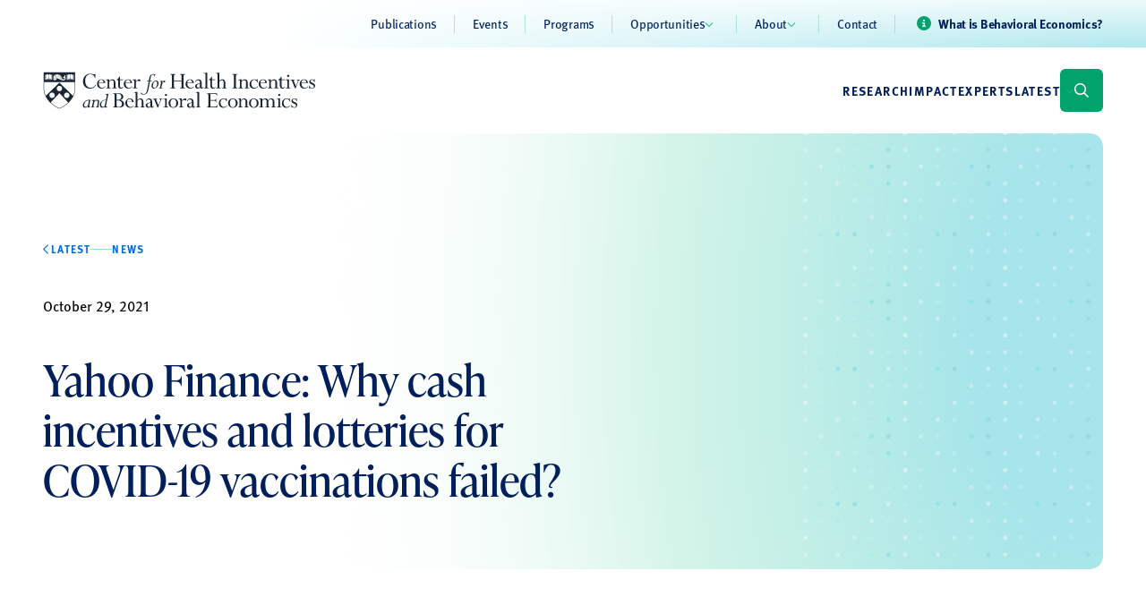

--- FILE ---
content_type: text/html; charset=UTF-8
request_url: https://chibe.upenn.edu/news/yahoo-finance-why-cash-incentives-and-lotteries-for-covid-19-vaccinations-failed/
body_size: 23051
content:
<!doctype html>
<html lang="en-US">

<head>
  <meta charset="utf-8">
<script>
var gform;gform||(document.addEventListener("gform_main_scripts_loaded",function(){gform.scriptsLoaded=!0}),document.addEventListener("gform/theme/scripts_loaded",function(){gform.themeScriptsLoaded=!0}),window.addEventListener("DOMContentLoaded",function(){gform.domLoaded=!0}),gform={domLoaded:!1,scriptsLoaded:!1,themeScriptsLoaded:!1,isFormEditor:()=>"function"==typeof InitializeEditor,callIfLoaded:function(o){return!(!gform.domLoaded||!gform.scriptsLoaded||!gform.themeScriptsLoaded&&!gform.isFormEditor()||(gform.isFormEditor()&&console.warn("The use of gform.initializeOnLoaded() is deprecated in the form editor context and will be removed in Gravity Forms 3.1."),o(),0))},initializeOnLoaded:function(o){gform.callIfLoaded(o)||(document.addEventListener("gform_main_scripts_loaded",()=>{gform.scriptsLoaded=!0,gform.callIfLoaded(o)}),document.addEventListener("gform/theme/scripts_loaded",()=>{gform.themeScriptsLoaded=!0,gform.callIfLoaded(o)}),window.addEventListener("DOMContentLoaded",()=>{gform.domLoaded=!0,gform.callIfLoaded(o)}))},hooks:{action:{},filter:{}},addAction:function(o,r,e,t){gform.addHook("action",o,r,e,t)},addFilter:function(o,r,e,t){gform.addHook("filter",o,r,e,t)},doAction:function(o){gform.doHook("action",o,arguments)},applyFilters:function(o){return gform.doHook("filter",o,arguments)},removeAction:function(o,r){gform.removeHook("action",o,r)},removeFilter:function(o,r,e){gform.removeHook("filter",o,r,e)},addHook:function(o,r,e,t,n){null==gform.hooks[o][r]&&(gform.hooks[o][r]=[]);var d=gform.hooks[o][r];null==n&&(n=r+"_"+d.length),gform.hooks[o][r].push({tag:n,callable:e,priority:t=null==t?10:t})},doHook:function(r,o,e){var t;if(e=Array.prototype.slice.call(e,1),null!=gform.hooks[r][o]&&((o=gform.hooks[r][o]).sort(function(o,r){return o.priority-r.priority}),o.forEach(function(o){"function"!=typeof(t=o.callable)&&(t=window[t]),"action"==r?t.apply(null,e):e[0]=t.apply(null,e)})),"filter"==r)return e[0]},removeHook:function(o,r,t,n){var e;null!=gform.hooks[o][r]&&(e=(e=gform.hooks[o][r]).filter(function(o,r,e){return!!(null!=n&&n!=o.tag||null!=t&&t!=o.priority)}),gform.hooks[o][r]=e)}});
</script>

  <meta name="viewport" content="width=device-width, initial-scale=1">
  <meta name='robots' content='index, follow, max-image-preview:large, max-snippet:-1, max-video-preview:-1' />

	<!-- This site is optimized with the Yoast SEO plugin v26.6 - https://yoast.com/wordpress/plugins/seo/ -->
	<title>Yahoo Finance: Why cash incentives and lotteries for COVID-19 vaccinations failed? - Center for Health Incentives and Behavioral Economics (CHIBE)</title>
	<link rel="canonical" href="http://chibe.upenn.edu/news/yahoo-finance-why-cash-incentives-and-lotteries-for-covid-19-vaccinations-failed/" />
	<meta property="og:locale" content="en_US" />
	<meta property="og:type" content="article" />
	<meta property="og:title" content="Yahoo Finance: Why cash incentives and lotteries for COVID-19 vaccinations failed? - Center for Health Incentives and Behavioral Economics (CHIBE)" />
	<meta property="og:description" content="From Yahoo! Money: When covid-19 vaccines were first rolled out in the US, government officials and corporations spent months using various tactics to convince the hesitant, from paying them to get their shot to giving them free donuts. The number of unvaccinated adults in the US, which stands at around 80.2 million despite wide vaccine availability, was already &hellip; Continued" />
	<meta property="og:url" content="http://chibe.upenn.edu/news/yahoo-finance-why-cash-incentives-and-lotteries-for-covid-19-vaccinations-failed/" />
	<meta property="og:site_name" content="Center for Health Incentives and Behavioral Economics (CHIBE)" />
	<meta property="article:modified_time" content="2023-09-26T23:49:03+00:00" />
	<meta property="og:image" content="https://chibe.upenn.edu/wp-content/uploads/2023/10/chibe-seo-blank.png" />
	<meta property="og:image:width" content="1200" />
	<meta property="og:image:height" content="675" />
	<meta property="og:image:type" content="image/png" />
	<meta name="twitter:card" content="summary_large_image" />
	<meta name="twitter:site" content="@PennCHIBE" />
	<meta name="twitter:label1" content="Est. reading time" />
	<meta name="twitter:data1" content="1 minute" />
	<script type="application/ld+json" class="yoast-schema-graph">{"@context":"https://schema.org","@graph":[{"@type":"WebPage","@id":"http://chibe.upenn.edu/news/yahoo-finance-why-cash-incentives-and-lotteries-for-covid-19-vaccinations-failed/","url":"http://chibe.upenn.edu/news/yahoo-finance-why-cash-incentives-and-lotteries-for-covid-19-vaccinations-failed/","name":"Yahoo Finance: Why cash incentives and lotteries for COVID-19 vaccinations failed? - Center for Health Incentives and Behavioral Economics (CHIBE)","isPartOf":{"@id":"https://chibe.upenn.edu/#website"},"datePublished":"2021-10-29T23:23:44+00:00","dateModified":"2023-09-26T23:49:03+00:00","breadcrumb":{"@id":"http://chibe.upenn.edu/news/yahoo-finance-why-cash-incentives-and-lotteries-for-covid-19-vaccinations-failed/#breadcrumb"},"inLanguage":"en-US","potentialAction":[{"@type":"ReadAction","target":["http://chibe.upenn.edu/news/yahoo-finance-why-cash-incentives-and-lotteries-for-covid-19-vaccinations-failed/"]}]},{"@type":"BreadcrumbList","@id":"http://chibe.upenn.edu/news/yahoo-finance-why-cash-incentives-and-lotteries-for-covid-19-vaccinations-failed/#breadcrumb","itemListElement":[{"@type":"ListItem","position":1,"name":"Home","item":"https://chibe.upenn.edu/"},{"@type":"ListItem","position":2,"name":"News","item":"https://chibe.upenn.edu/news/"},{"@type":"ListItem","position":3,"name":"Yahoo Finance: Why cash incentives and lotteries for COVID-19 vaccinations failed?"}]},{"@type":"WebSite","@id":"https://chibe.upenn.edu/#website","url":"https://chibe.upenn.edu/","name":"UPenn Center for Health Incentives and Behavioral Economics","description":"A healthier and more equitable world powered by behavioral economics","publisher":{"@id":"https://chibe.upenn.edu/#organization"},"alternateName":"CHIBE","potentialAction":[{"@type":"SearchAction","target":{"@type":"EntryPoint","urlTemplate":"https://chibe.upenn.edu/search/{search_term_string}"},"query-input":{"@type":"PropertyValueSpecification","valueRequired":true,"valueName":"search_term_string"}}],"inLanguage":"en-US"},{"@type":"Organization","@id":"https://chibe.upenn.edu/#organization","name":"UPenn Center for Health Incentives and Behavioral Economics","url":"https://chibe.upenn.edu/","logo":{"@type":"ImageObject","inLanguage":"en-US","@id":"https://chibe.upenn.edu/#/schema/logo/image/","url":"/wp-content/uploads/2023/10/CHIBE-horiz-k-1.png","contentUrl":"/wp-content/uploads/2023/10/CHIBE-horiz-k-1.png","width":1216,"height":168,"caption":"UPenn Center for Health Incentives and Behavioral Economics"},"image":{"@id":"https://chibe.upenn.edu/#/schema/logo/image/"},"sameAs":["https://x.com/PennCHIBE"]}]}</script>
	<!-- / Yoast SEO plugin. -->


<link rel='dns-prefetch' href='//kit.fontawesome.com' />
<link rel='dns-prefetch' href='//www.googletagmanager.com' />
<link rel='dns-prefetch' href='//cdnjs.cloudflare.com' />
<style id='wp-img-auto-sizes-contain-inline-css'>
img:is([sizes=auto i],[sizes^="auto," i]){contain-intrinsic-size:3000px 1500px}
/*# sourceURL=wp-img-auto-sizes-contain-inline-css */
</style>
<link rel="stylesheet" href="https://chibe.upenn.edu/wp-includes/css/dist/block-library/style.min.css?ver=6.9"><style id='wp-block-columns-inline-css'>
.wp-block-columns{box-sizing:border-box;display:flex;flex-wrap:wrap!important}@media (min-width:782px){.wp-block-columns{flex-wrap:nowrap!important}}.wp-block-columns{align-items:normal!important}.wp-block-columns.are-vertically-aligned-top{align-items:flex-start}.wp-block-columns.are-vertically-aligned-center{align-items:center}.wp-block-columns.are-vertically-aligned-bottom{align-items:flex-end}@media (max-width:781px){.wp-block-columns:not(.is-not-stacked-on-mobile)>.wp-block-column{flex-basis:100%!important}}@media (min-width:782px){.wp-block-columns:not(.is-not-stacked-on-mobile)>.wp-block-column{flex-basis:0;flex-grow:1}.wp-block-columns:not(.is-not-stacked-on-mobile)>.wp-block-column[style*=flex-basis]{flex-grow:0}}.wp-block-columns.is-not-stacked-on-mobile{flex-wrap:nowrap!important}.wp-block-columns.is-not-stacked-on-mobile>.wp-block-column{flex-basis:0;flex-grow:1}.wp-block-columns.is-not-stacked-on-mobile>.wp-block-column[style*=flex-basis]{flex-grow:0}:where(.wp-block-columns){margin-bottom:1.75em}:where(.wp-block-columns.has-background){padding:1.25em 2.375em}.wp-block-column{flex-grow:1;min-width:0;overflow-wrap:break-word;word-break:break-word}.wp-block-column.is-vertically-aligned-top{align-self:flex-start}.wp-block-column.is-vertically-aligned-center{align-self:center}.wp-block-column.is-vertically-aligned-bottom{align-self:flex-end}.wp-block-column.is-vertically-aligned-stretch{align-self:stretch}.wp-block-column.is-vertically-aligned-bottom,.wp-block-column.is-vertically-aligned-center,.wp-block-column.is-vertically-aligned-top{width:100%}
/*# sourceURL=https://chibe.upenn.edu/wp-includes/blocks/columns/style.min.css */
</style>
<style id='global-styles-inline-css'>
:root{--wp--preset--aspect-ratio--square: 1;--wp--preset--aspect-ratio--4-3: 4/3;--wp--preset--aspect-ratio--3-4: 3/4;--wp--preset--aspect-ratio--3-2: 3/2;--wp--preset--aspect-ratio--2-3: 2/3;--wp--preset--aspect-ratio--16-9: 16/9;--wp--preset--aspect-ratio--9-16: 9/16;--wp--preset--color--black: #000000;--wp--preset--color--cyan-bluish-gray: #abb8c3;--wp--preset--color--white: #ffffff;--wp--preset--color--pale-pink: #f78da7;--wp--preset--color--vivid-red: #cf2e2e;--wp--preset--color--luminous-vivid-orange: #ff6900;--wp--preset--color--luminous-vivid-amber: #fcb900;--wp--preset--color--light-green-cyan: #7bdcb5;--wp--preset--color--vivid-green-cyan: #00d084;--wp--preset--color--pale-cyan-blue: #8ed1fc;--wp--preset--color--vivid-cyan-blue: #0693e3;--wp--preset--color--vivid-purple: #9b51e0;--wp--preset--color--transparent: transparent;--wp--preset--color--current: currentcolor;--wp--preset--color--green-100: #f1f9f6;--wp--preset--color--green-200: #e1f3ed;--wp--preset--color--green-300: #b1e3d2;--wp--preset--color--green-400: #5dd0a8;--wp--preset--color--green-500: #00bf7d;--wp--preset--color--green-600: #00a36b;--wp--preset--color--green-700: #008053;--wp--preset--color--teal-100: #effafb;--wp--preset--color--teal-200: #c6eef2;--wp--preset--color--teal-300: #8fdee6;--wp--preset--color--teal-400: #57cdd9;--wp--preset--color--teal-500: #00b4c5;--wp--preset--color--teal-600: #009ead;--wp--preset--color--teal-700: #008895;--wp--preset--color--blue-penn-blue: #011f5b;--wp--preset--color--blue-polynesian: #01509f;--wp--preset--color--blue-celtic: #006fde;--wp--preset--color--warm-salmon: #ffab99;--wp--preset--color--neutral-100: #f4f5f6;--wp--preset--color--neutral-200: #e4e6e9;--wp--preset--color--neutral-300: #d3d6db;--wp--preset--color--neutral-400: #c2c7cd;--wp--preset--color--neutral-500: #b1b7bf;--wp--preset--color--neutral-600: #8c939d;--wp--preset--color--neutral-700: #666f7a;--wp--preset--color--neutral-800: #414b58;--wp--preset--color--neutral-900: #1b2635;--wp--preset--gradient--vivid-cyan-blue-to-vivid-purple: linear-gradient(135deg,rgb(6,147,227) 0%,rgb(155,81,224) 100%);--wp--preset--gradient--light-green-cyan-to-vivid-green-cyan: linear-gradient(135deg,rgb(122,220,180) 0%,rgb(0,208,130) 100%);--wp--preset--gradient--luminous-vivid-amber-to-luminous-vivid-orange: linear-gradient(135deg,rgb(252,185,0) 0%,rgb(255,105,0) 100%);--wp--preset--gradient--luminous-vivid-orange-to-vivid-red: linear-gradient(135deg,rgb(255,105,0) 0%,rgb(207,46,46) 100%);--wp--preset--gradient--very-light-gray-to-cyan-bluish-gray: linear-gradient(135deg,rgb(238,238,238) 0%,rgb(169,184,195) 100%);--wp--preset--gradient--cool-to-warm-spectrum: linear-gradient(135deg,rgb(74,234,220) 0%,rgb(151,120,209) 20%,rgb(207,42,186) 40%,rgb(238,44,130) 60%,rgb(251,105,98) 80%,rgb(254,248,76) 100%);--wp--preset--gradient--blush-light-purple: linear-gradient(135deg,rgb(255,206,236) 0%,rgb(152,150,240) 100%);--wp--preset--gradient--blush-bordeaux: linear-gradient(135deg,rgb(254,205,165) 0%,rgb(254,45,45) 50%,rgb(107,0,62) 100%);--wp--preset--gradient--luminous-dusk: linear-gradient(135deg,rgb(255,203,112) 0%,rgb(199,81,192) 50%,rgb(65,88,208) 100%);--wp--preset--gradient--pale-ocean: linear-gradient(135deg,rgb(255,245,203) 0%,rgb(182,227,212) 50%,rgb(51,167,181) 100%);--wp--preset--gradient--electric-grass: linear-gradient(135deg,rgb(202,248,128) 0%,rgb(113,206,126) 100%);--wp--preset--gradient--midnight: linear-gradient(135deg,rgb(2,3,129) 0%,rgb(40,116,252) 100%);--wp--preset--font-size--small: 13px;--wp--preset--font-size--medium: 20px;--wp--preset--font-size--large: 36px;--wp--preset--font-size--x-large: 42px;--wp--preset--font-size--xs: 0.75rem;--wp--preset--font-size--sm: 0.875rem;--wp--preset--font-size--base: 1rem;--wp--preset--font-size--lg: 1.125rem;--wp--preset--font-size--xl: 1.25rem;--wp--preset--font-size--2-xl: 1.5rem;--wp--preset--font-size--3-xl: 1.875rem;--wp--preset--font-size--4-xl: 2.25rem;--wp--preset--font-size--5-xl: 3rem;--wp--preset--font-size--6-xl: 3.75rem;--wp--preset--font-size--7-xl: 4.5rem;--wp--preset--font-size--8-xl: 6rem;--wp--preset--font-size--9-xl: 8rem;--wp--preset--font-size--display: 4.5rem;--wp--preset--font-size--nav-link: 0.875rem;--wp--preset--font-family--display: ivypresto-text;--wp--preset--font-family--headline: ivypresto-headline;--wp--preset--font-family--base: ff-meta-web-pro;--wp--preset--spacing--20: 0.44rem;--wp--preset--spacing--30: 0.67rem;--wp--preset--spacing--40: 1rem;--wp--preset--spacing--50: 1.5rem;--wp--preset--spacing--60: 2.25rem;--wp--preset--spacing--70: 3.38rem;--wp--preset--spacing--80: 5.06rem;--wp--preset--spacing--1: 1rem;--wp--preset--spacing--2: 1.5rem;--wp--preset--spacing--3: 2rem;--wp--preset--spacing--4: 3rem;--wp--preset--spacing--5: 4rem;--wp--preset--spacing--6: 6rem;--wp--preset--spacing--7: 7.5rem;--wp--preset--shadow--natural: 6px 6px 9px rgba(0, 0, 0, 0.2);--wp--preset--shadow--deep: 12px 12px 50px rgba(0, 0, 0, 0.4);--wp--preset--shadow--sharp: 6px 6px 0px rgba(0, 0, 0, 0.2);--wp--preset--shadow--outlined: 6px 6px 0px -3px rgb(255, 255, 255), 6px 6px rgb(0, 0, 0);--wp--preset--shadow--crisp: 6px 6px 0px rgb(0, 0, 0);}:root { --wp--style--global--content-size: 86rem;--wp--style--global--wide-size: 1376px; }:where(body) { margin: 0; }.wp-site-blocks > .alignleft { float: left; margin-right: 2em; }.wp-site-blocks > .alignright { float: right; margin-left: 2em; }.wp-site-blocks > .aligncenter { justify-content: center; margin-left: auto; margin-right: auto; }:where(.wp-site-blocks) > * { margin-block-start: 1.5rem; margin-block-end: 0; }:where(.wp-site-blocks) > :first-child { margin-block-start: 0; }:where(.wp-site-blocks) > :last-child { margin-block-end: 0; }:root { --wp--style--block-gap: 1.5rem; }:root :where(.is-layout-flow) > :first-child{margin-block-start: 0;}:root :where(.is-layout-flow) > :last-child{margin-block-end: 0;}:root :where(.is-layout-flow) > *{margin-block-start: 1.5rem;margin-block-end: 0;}:root :where(.is-layout-constrained) > :first-child{margin-block-start: 0;}:root :where(.is-layout-constrained) > :last-child{margin-block-end: 0;}:root :where(.is-layout-constrained) > *{margin-block-start: 1.5rem;margin-block-end: 0;}:root :where(.is-layout-flex){gap: 1.5rem;}:root :where(.is-layout-grid){gap: 1.5rem;}.is-layout-flow > .alignleft{float: left;margin-inline-start: 0;margin-inline-end: 2em;}.is-layout-flow > .alignright{float: right;margin-inline-start: 2em;margin-inline-end: 0;}.is-layout-flow > .aligncenter{margin-left: auto !important;margin-right: auto !important;}.is-layout-constrained > .alignleft{float: left;margin-inline-start: 0;margin-inline-end: 2em;}.is-layout-constrained > .alignright{float: right;margin-inline-start: 2em;margin-inline-end: 0;}.is-layout-constrained > .aligncenter{margin-left: auto !important;margin-right: auto !important;}.is-layout-constrained > :where(:not(.alignleft):not(.alignright):not(.alignfull)){max-width: var(--wp--style--global--content-size);margin-left: auto !important;margin-right: auto !important;}.is-layout-constrained > .alignwide{max-width: var(--wp--style--global--wide-size);}body .is-layout-flex{display: flex;}.is-layout-flex{flex-wrap: wrap;align-items: center;}.is-layout-flex > :is(*, div){margin: 0;}body .is-layout-grid{display: grid;}.is-layout-grid > :is(*, div){margin: 0;}body{padding-top: 0px;padding-right: 0px;padding-bottom: 0px;padding-left: 0px;}a:where(:not(.wp-element-button)){text-decoration: underline;}:root :where(.wp-element-button, .wp-block-button__link){background-color: #32373c;border-width: 0;color: #fff;font-family: inherit;font-size: inherit;font-style: inherit;font-weight: inherit;letter-spacing: inherit;line-height: inherit;padding-top: calc(0.667em + 2px);padding-right: calc(1.333em + 2px);padding-bottom: calc(0.667em + 2px);padding-left: calc(1.333em + 2px);text-decoration: none;text-transform: inherit;}.has-black-color{color: var(--wp--preset--color--black) !important;}.has-cyan-bluish-gray-color{color: var(--wp--preset--color--cyan-bluish-gray) !important;}.has-white-color{color: var(--wp--preset--color--white) !important;}.has-pale-pink-color{color: var(--wp--preset--color--pale-pink) !important;}.has-vivid-red-color{color: var(--wp--preset--color--vivid-red) !important;}.has-luminous-vivid-orange-color{color: var(--wp--preset--color--luminous-vivid-orange) !important;}.has-luminous-vivid-amber-color{color: var(--wp--preset--color--luminous-vivid-amber) !important;}.has-light-green-cyan-color{color: var(--wp--preset--color--light-green-cyan) !important;}.has-vivid-green-cyan-color{color: var(--wp--preset--color--vivid-green-cyan) !important;}.has-pale-cyan-blue-color{color: var(--wp--preset--color--pale-cyan-blue) !important;}.has-vivid-cyan-blue-color{color: var(--wp--preset--color--vivid-cyan-blue) !important;}.has-vivid-purple-color{color: var(--wp--preset--color--vivid-purple) !important;}.has-transparent-color{color: var(--wp--preset--color--transparent) !important;}.has-current-color{color: var(--wp--preset--color--current) !important;}.has-green-100-color{color: var(--wp--preset--color--green-100) !important;}.has-green-200-color{color: var(--wp--preset--color--green-200) !important;}.has-green-300-color{color: var(--wp--preset--color--green-300) !important;}.has-green-400-color{color: var(--wp--preset--color--green-400) !important;}.has-green-500-color{color: var(--wp--preset--color--green-500) !important;}.has-green-600-color{color: var(--wp--preset--color--green-600) !important;}.has-green-700-color{color: var(--wp--preset--color--green-700) !important;}.has-teal-100-color{color: var(--wp--preset--color--teal-100) !important;}.has-teal-200-color{color: var(--wp--preset--color--teal-200) !important;}.has-teal-300-color{color: var(--wp--preset--color--teal-300) !important;}.has-teal-400-color{color: var(--wp--preset--color--teal-400) !important;}.has-teal-500-color{color: var(--wp--preset--color--teal-500) !important;}.has-teal-600-color{color: var(--wp--preset--color--teal-600) !important;}.has-teal-700-color{color: var(--wp--preset--color--teal-700) !important;}.has-blue-penn-blue-color{color: var(--wp--preset--color--blue-penn-blue) !important;}.has-blue-polynesian-color{color: var(--wp--preset--color--blue-polynesian) !important;}.has-blue-celtic-color{color: var(--wp--preset--color--blue-celtic) !important;}.has-warm-salmon-color{color: var(--wp--preset--color--warm-salmon) !important;}.has-neutral-100-color{color: var(--wp--preset--color--neutral-100) !important;}.has-neutral-200-color{color: var(--wp--preset--color--neutral-200) !important;}.has-neutral-300-color{color: var(--wp--preset--color--neutral-300) !important;}.has-neutral-400-color{color: var(--wp--preset--color--neutral-400) !important;}.has-neutral-500-color{color: var(--wp--preset--color--neutral-500) !important;}.has-neutral-600-color{color: var(--wp--preset--color--neutral-600) !important;}.has-neutral-700-color{color: var(--wp--preset--color--neutral-700) !important;}.has-neutral-800-color{color: var(--wp--preset--color--neutral-800) !important;}.has-neutral-900-color{color: var(--wp--preset--color--neutral-900) !important;}.has-black-background-color{background-color: var(--wp--preset--color--black) !important;}.has-cyan-bluish-gray-background-color{background-color: var(--wp--preset--color--cyan-bluish-gray) !important;}.has-white-background-color{background-color: var(--wp--preset--color--white) !important;}.has-pale-pink-background-color{background-color: var(--wp--preset--color--pale-pink) !important;}.has-vivid-red-background-color{background-color: var(--wp--preset--color--vivid-red) !important;}.has-luminous-vivid-orange-background-color{background-color: var(--wp--preset--color--luminous-vivid-orange) !important;}.has-luminous-vivid-amber-background-color{background-color: var(--wp--preset--color--luminous-vivid-amber) !important;}.has-light-green-cyan-background-color{background-color: var(--wp--preset--color--light-green-cyan) !important;}.has-vivid-green-cyan-background-color{background-color: var(--wp--preset--color--vivid-green-cyan) !important;}.has-pale-cyan-blue-background-color{background-color: var(--wp--preset--color--pale-cyan-blue) !important;}.has-vivid-cyan-blue-background-color{background-color: var(--wp--preset--color--vivid-cyan-blue) !important;}.has-vivid-purple-background-color{background-color: var(--wp--preset--color--vivid-purple) !important;}.has-transparent-background-color{background-color: var(--wp--preset--color--transparent) !important;}.has-current-background-color{background-color: var(--wp--preset--color--current) !important;}.has-green-100-background-color{background-color: var(--wp--preset--color--green-100) !important;}.has-green-200-background-color{background-color: var(--wp--preset--color--green-200) !important;}.has-green-300-background-color{background-color: var(--wp--preset--color--green-300) !important;}.has-green-400-background-color{background-color: var(--wp--preset--color--green-400) !important;}.has-green-500-background-color{background-color: var(--wp--preset--color--green-500) !important;}.has-green-600-background-color{background-color: var(--wp--preset--color--green-600) !important;}.has-green-700-background-color{background-color: var(--wp--preset--color--green-700) !important;}.has-teal-100-background-color{background-color: var(--wp--preset--color--teal-100) !important;}.has-teal-200-background-color{background-color: var(--wp--preset--color--teal-200) !important;}.has-teal-300-background-color{background-color: var(--wp--preset--color--teal-300) !important;}.has-teal-400-background-color{background-color: var(--wp--preset--color--teal-400) !important;}.has-teal-500-background-color{background-color: var(--wp--preset--color--teal-500) !important;}.has-teal-600-background-color{background-color: var(--wp--preset--color--teal-600) !important;}.has-teal-700-background-color{background-color: var(--wp--preset--color--teal-700) !important;}.has-blue-penn-blue-background-color{background-color: var(--wp--preset--color--blue-penn-blue) !important;}.has-blue-polynesian-background-color{background-color: var(--wp--preset--color--blue-polynesian) !important;}.has-blue-celtic-background-color{background-color: var(--wp--preset--color--blue-celtic) !important;}.has-warm-salmon-background-color{background-color: var(--wp--preset--color--warm-salmon) !important;}.has-neutral-100-background-color{background-color: var(--wp--preset--color--neutral-100) !important;}.has-neutral-200-background-color{background-color: var(--wp--preset--color--neutral-200) !important;}.has-neutral-300-background-color{background-color: var(--wp--preset--color--neutral-300) !important;}.has-neutral-400-background-color{background-color: var(--wp--preset--color--neutral-400) !important;}.has-neutral-500-background-color{background-color: var(--wp--preset--color--neutral-500) !important;}.has-neutral-600-background-color{background-color: var(--wp--preset--color--neutral-600) !important;}.has-neutral-700-background-color{background-color: var(--wp--preset--color--neutral-700) !important;}.has-neutral-800-background-color{background-color: var(--wp--preset--color--neutral-800) !important;}.has-neutral-900-background-color{background-color: var(--wp--preset--color--neutral-900) !important;}.has-black-border-color{border-color: var(--wp--preset--color--black) !important;}.has-cyan-bluish-gray-border-color{border-color: var(--wp--preset--color--cyan-bluish-gray) !important;}.has-white-border-color{border-color: var(--wp--preset--color--white) !important;}.has-pale-pink-border-color{border-color: var(--wp--preset--color--pale-pink) !important;}.has-vivid-red-border-color{border-color: var(--wp--preset--color--vivid-red) !important;}.has-luminous-vivid-orange-border-color{border-color: var(--wp--preset--color--luminous-vivid-orange) !important;}.has-luminous-vivid-amber-border-color{border-color: var(--wp--preset--color--luminous-vivid-amber) !important;}.has-light-green-cyan-border-color{border-color: var(--wp--preset--color--light-green-cyan) !important;}.has-vivid-green-cyan-border-color{border-color: var(--wp--preset--color--vivid-green-cyan) !important;}.has-pale-cyan-blue-border-color{border-color: var(--wp--preset--color--pale-cyan-blue) !important;}.has-vivid-cyan-blue-border-color{border-color: var(--wp--preset--color--vivid-cyan-blue) !important;}.has-vivid-purple-border-color{border-color: var(--wp--preset--color--vivid-purple) !important;}.has-transparent-border-color{border-color: var(--wp--preset--color--transparent) !important;}.has-current-border-color{border-color: var(--wp--preset--color--current) !important;}.has-green-100-border-color{border-color: var(--wp--preset--color--green-100) !important;}.has-green-200-border-color{border-color: var(--wp--preset--color--green-200) !important;}.has-green-300-border-color{border-color: var(--wp--preset--color--green-300) !important;}.has-green-400-border-color{border-color: var(--wp--preset--color--green-400) !important;}.has-green-500-border-color{border-color: var(--wp--preset--color--green-500) !important;}.has-green-600-border-color{border-color: var(--wp--preset--color--green-600) !important;}.has-green-700-border-color{border-color: var(--wp--preset--color--green-700) !important;}.has-teal-100-border-color{border-color: var(--wp--preset--color--teal-100) !important;}.has-teal-200-border-color{border-color: var(--wp--preset--color--teal-200) !important;}.has-teal-300-border-color{border-color: var(--wp--preset--color--teal-300) !important;}.has-teal-400-border-color{border-color: var(--wp--preset--color--teal-400) !important;}.has-teal-500-border-color{border-color: var(--wp--preset--color--teal-500) !important;}.has-teal-600-border-color{border-color: var(--wp--preset--color--teal-600) !important;}.has-teal-700-border-color{border-color: var(--wp--preset--color--teal-700) !important;}.has-blue-penn-blue-border-color{border-color: var(--wp--preset--color--blue-penn-blue) !important;}.has-blue-polynesian-border-color{border-color: var(--wp--preset--color--blue-polynesian) !important;}.has-blue-celtic-border-color{border-color: var(--wp--preset--color--blue-celtic) !important;}.has-warm-salmon-border-color{border-color: var(--wp--preset--color--warm-salmon) !important;}.has-neutral-100-border-color{border-color: var(--wp--preset--color--neutral-100) !important;}.has-neutral-200-border-color{border-color: var(--wp--preset--color--neutral-200) !important;}.has-neutral-300-border-color{border-color: var(--wp--preset--color--neutral-300) !important;}.has-neutral-400-border-color{border-color: var(--wp--preset--color--neutral-400) !important;}.has-neutral-500-border-color{border-color: var(--wp--preset--color--neutral-500) !important;}.has-neutral-600-border-color{border-color: var(--wp--preset--color--neutral-600) !important;}.has-neutral-700-border-color{border-color: var(--wp--preset--color--neutral-700) !important;}.has-neutral-800-border-color{border-color: var(--wp--preset--color--neutral-800) !important;}.has-neutral-900-border-color{border-color: var(--wp--preset--color--neutral-900) !important;}.has-vivid-cyan-blue-to-vivid-purple-gradient-background{background: var(--wp--preset--gradient--vivid-cyan-blue-to-vivid-purple) !important;}.has-light-green-cyan-to-vivid-green-cyan-gradient-background{background: var(--wp--preset--gradient--light-green-cyan-to-vivid-green-cyan) !important;}.has-luminous-vivid-amber-to-luminous-vivid-orange-gradient-background{background: var(--wp--preset--gradient--luminous-vivid-amber-to-luminous-vivid-orange) !important;}.has-luminous-vivid-orange-to-vivid-red-gradient-background{background: var(--wp--preset--gradient--luminous-vivid-orange-to-vivid-red) !important;}.has-very-light-gray-to-cyan-bluish-gray-gradient-background{background: var(--wp--preset--gradient--very-light-gray-to-cyan-bluish-gray) !important;}.has-cool-to-warm-spectrum-gradient-background{background: var(--wp--preset--gradient--cool-to-warm-spectrum) !important;}.has-blush-light-purple-gradient-background{background: var(--wp--preset--gradient--blush-light-purple) !important;}.has-blush-bordeaux-gradient-background{background: var(--wp--preset--gradient--blush-bordeaux) !important;}.has-luminous-dusk-gradient-background{background: var(--wp--preset--gradient--luminous-dusk) !important;}.has-pale-ocean-gradient-background{background: var(--wp--preset--gradient--pale-ocean) !important;}.has-electric-grass-gradient-background{background: var(--wp--preset--gradient--electric-grass) !important;}.has-midnight-gradient-background{background: var(--wp--preset--gradient--midnight) !important;}.has-small-font-size{font-size: var(--wp--preset--font-size--small) !important;}.has-medium-font-size{font-size: var(--wp--preset--font-size--medium) !important;}.has-large-font-size{font-size: var(--wp--preset--font-size--large) !important;}.has-x-large-font-size{font-size: var(--wp--preset--font-size--x-large) !important;}.has-xs-font-size{font-size: var(--wp--preset--font-size--xs) !important;}.has-sm-font-size{font-size: var(--wp--preset--font-size--sm) !important;}.has-base-font-size{font-size: var(--wp--preset--font-size--base) !important;}.has-lg-font-size{font-size: var(--wp--preset--font-size--lg) !important;}.has-xl-font-size{font-size: var(--wp--preset--font-size--xl) !important;}.has-2-xl-font-size{font-size: var(--wp--preset--font-size--2-xl) !important;}.has-3-xl-font-size{font-size: var(--wp--preset--font-size--3-xl) !important;}.has-4-xl-font-size{font-size: var(--wp--preset--font-size--4-xl) !important;}.has-5-xl-font-size{font-size: var(--wp--preset--font-size--5-xl) !important;}.has-6-xl-font-size{font-size: var(--wp--preset--font-size--6-xl) !important;}.has-7-xl-font-size{font-size: var(--wp--preset--font-size--7-xl) !important;}.has-8-xl-font-size{font-size: var(--wp--preset--font-size--8-xl) !important;}.has-9-xl-font-size{font-size: var(--wp--preset--font-size--9-xl) !important;}.has-display-font-size{font-size: var(--wp--preset--font-size--display) !important;}.has-nav-link-font-size{font-size: var(--wp--preset--font-size--nav-link) !important;}.has-display-font-family{font-family: var(--wp--preset--font-family--display) !important;}.has-headline-font-family{font-family: var(--wp--preset--font-family--headline) !important;}.has-base-font-family{font-family: var(--wp--preset--font-family--base) !important;}
/*# sourceURL=global-styles-inline-css */
</style>
<style id='core-block-supports-inline-css'>
.wp-container-core-columns-is-layout-28f84493{flex-wrap:nowrap;}
/*# sourceURL=core-block-supports-inline-css */
</style>

<style id='font-awesome-svg-styles-default-inline-css'>
.svg-inline--fa {
  display: inline-block;
  height: 1em;
  overflow: visible;
  vertical-align: -.125em;
}
/*# sourceURL=font-awesome-svg-styles-default-inline-css */
</style>
<link rel="stylesheet" href="https://chibe.upenn.edu/wp-content/uploads/font-awesome/v6.4.2/css/svg-with-js.css"><style id='font-awesome-svg-styles-inline-css'>
   .wp-block-font-awesome-icon svg::before,
   .wp-rich-text-font-awesome-icon svg::before {content: unset;}
/*# sourceURL=font-awesome-svg-styles-inline-css */
</style>
<link rel="stylesheet" href="https://chibe.upenn.edu/wp-content/themes/penn-chibe/public/css/app.bc7ddb.css"><meta name="generator" content="Site Kit by Google 1.168.0" />    <link rel="stylesheet" href="https://cdnjs.cloudflare.com/ajax/libs/chosen/1.8.7/chosen.min.css" type="text/css" media="all" />

<!-- Google Tag Manager snippet added by Site Kit -->
<script>
			( function( w, d, s, l, i ) {
				w[l] = w[l] || [];
				w[l].push( {'gtm.start': new Date().getTime(), event: 'gtm.js'} );
				var f = d.getElementsByTagName( s )[0],
					j = d.createElement( s ), dl = l != 'dataLayer' ? '&l=' + l : '';
				j.async = true;
				j.src = 'https://www.googletagmanager.com/gtm.js?id=' + i + dl;
				f.parentNode.insertBefore( j, f );
			} )( window, document, 'script', 'dataLayer', 'GTM-K9HFSJCW' );
			
</script>

<!-- End Google Tag Manager snippet added by Site Kit -->
<link rel="icon" href="https://chibe.upenn.edu/wp-content/uploads/2023/09/cropped-penn-shield-32x32.png" sizes="32x32">
<link rel="icon" href="https://chibe.upenn.edu/wp-content/uploads/2023/09/cropped-penn-shield-192x192.png" sizes="192x192">
<link rel="apple-touch-icon" href="https://chibe.upenn.edu/wp-content/uploads/2023/09/cropped-penn-shield-180x180.png">
<meta name="msapplication-TileImage" content="https://chibe.upenn.edu/wp-content/uploads/2023/09/cropped-penn-shield-270x270.png">
  <link rel="stylesheet" href="https://use.typekit.net/lqz2izi.css">
<link rel="stylesheet" href="https://chibe.upenn.edu/wp-content/plugins/gravityforms/assets/css/dist/basic.min.css?ver=2.9.24"><link rel="stylesheet" href="https://chibe.upenn.edu/wp-content/plugins/gravityforms/assets/css/dist/theme-components.min.css?ver=2.9.24"><link rel="stylesheet" href="https://chibe.upenn.edu/wp-content/plugins/gravityforms/assets/css/dist/theme.min.css?ver=2.9.24"></head>

<body class="wp-singular news-template-default single single-news postid-30065 wp-embed-responsive wp-theme-penn-chibe yahoo-finance-why-cash-incentives-and-lotteries-for-covid-19-vaccinations-failed">
  		<!-- Google Tag Manager (noscript) snippet added by Site Kit -->
		<noscript>
			<iframe src="https://www.googletagmanager.com/ns.html?id=GTM-K9HFSJCW" height="0" width="0" style="display:none;visibility:hidden"></iframe>
		</noscript>
		<!-- End Google Tag Manager (noscript) snippet added by Site Kit -->
		  
  <div id="app">
    <a class="sr-only focus:not-sr-only" href="#main">
  Skip to content
</a>

<header class="c-header">
  <div class="c-header__topNav">
    <div class="container">
              <nav class="c-top-nav" aria-label="Top Navigation">
          <ul id="menu-top-navigation" class="c-top-nav__menu"><li class="menu-item menu-publications"><a href="https://chibe.upenn.edu/publications/">Publications</a></li>
<li class="menu-item menu-events"><a href="https://chibe.upenn.edu/events/">Events</a></li>
<li class="menu-item menu-programs"><a href="https://chibe.upenn.edu/programs/">Programs</a></li>
<li class="menu-item menu-item-has-children menu-opportunities"><a href="https://chibe.upenn.edu/opportunities/">Opportunities</a>
<ul class="sub-menu">
	<li class="menu-item menu-join-us"><a href="https://chibe.upenn.edu/opportunities/team/">Join Us</a></li>
	<li class="menu-item menu-education"><a href="https://chibe.upenn.edu/opportunities/education/">Education</a></li>
	<li class="menu-item menu-funding"><a href="https://chibe.upenn.edu/opportunities/funding/">Funding</a></li>
</ul>
</li>
<li class="menu-item menu-item-has-children menu-about"><a href="https://chibe.upenn.edu/about/">About</a>
<ul class="sub-menu">
	<li class="menu-item menu-leadership-staff"><a href="https://chibe.upenn.edu/about/leadership-staff/">Leadership &#038; Staff</a></li>
	<li class="menu-item menu-trainees"><a href="https://chibe.upenn.edu/about/trainees/">Trainees</a></li>
	<li class="menu-item menu-advisory-boards"><a href="https://chibe.upenn.edu/about/advisory-boards/">Advisory Boards</a></li>
	<li class="menu-item menu-annual-reports"><a href="https://chibe.upenn.edu/annual-reports/">Annual Reports</a></li>
	<li class="menu-item menu-research-support"><a href="https://chibe.upenn.edu/about/research-support/">Research Support</a></li>
	<li class="menu-item menu-the-penn-roybal-center"><a href="https://chibe.upenn.edu/about/the-penn-roybal-center-on-behavioral-economics-and-health/">The Penn Roybal Center</a></li>
	<li class="menu-item menu-our-partners"><a href="https://chibe.upenn.edu/about/partners/">Our Partners</a></li>
</ul>
</li>
<li class="menu-item menu-contact"><a href="https://chibe.upenn.edu/contact/">Contact</a></li>
<li class="primer-link menu-item menu-what-is-behavioral-economics"><a href="https://chibe.upenn.edu/what-is-behavioral-economics/">What is Behavioral Economics?</a></li>
</ul>
        </nav>
          </div>
  </div>
  <div class="c-header__mainNav py-6">
    <div class="container flex justify-between items-center">
      <a class="brand mr-12" href="https://chibe.upenn.edu/">
                          <img width="304" height="42" src="https://chibe.upenn.edu/wp-content/uploads/2023/10/chibe-logo-black.svg" class="attachment-medium size-medium" alt="Center for Health Incentives and Behavioral Economics (CHIBE)" loading="eager" decoding="auto" />
              </a>

      <div class="c-header__mainNavMenuWrap">
        <div class="flex items-center gap-18">
                      <nav class="c-main-nav" aria-label="Main Navigation">
              <ul id="menu-main-navigation" class="c-main-nav__menu"><li class="menu-item menu-research"><a href="https://chibe.upenn.edu/research/">Research</a></li>
<li class="menu-item menu-impact"><a href="https://chibe.upenn.edu/impact/">Impact</a></li>
<li class="menu-item menu-experts"><a href="https://chibe.upenn.edu/experts/">Experts</a></li>
<li class="menu-item menu-item-has-children menu-latest"><a href="https://chibe.upenn.edu/the-latest/">Latest</a>
<ul class="sub-menu">
	<li class="menu-item menu-blog"><a href="https://chibe.upenn.edu/blog/">Blog</a></li>
	<li class="active menu-item menu-news"><a href="https://chibe.upenn.edu/news/">News</a></li>
	<li class="menu-item menu-events"><a href="https://chibe.upenn.edu/events/">Events</a></li>
	<li class="menu-item menu-healthy-nudge-newsletter"><a href="https://chibe.upenn.edu/the-latest/the-healthy-nudge/">Healthy Nudge Newsletter</a></li>
</ul>
</li>
</ul>
            </nav>
                    <button class="c-main-nav__searchToggleBtn w-12 h-12 bg-green-600 hover:bg-green-700 rounded-md text-white hover:text-green-100 transition duration-300" aria-label="Display search form">
            <i class="fa-sharp fa-regular fa-magnifying-glass"></i>
          </button>
        </div>
      </div>
      <button class="c-main-nav__mobileNavBtn shrink-0 block lg:hidden w-10 h-10 bg-green-600 hover:bg-green-700 rounded-md text-white hover:text-green-100 transition duration-300" aria-label="Show main navigation" class="Toggle main navigation">
        <i class="fa-sharp fa-regular fa-bars"></i>
      </button>
    </div>
  </div>
  <div class="c-header__searchBox">
    <div class="container flex gap-6">
      <div class="c-header__searchFormWrapper flex-1">
        <form role="search" method="get" class="search-form" action="/search-results/">
    <label>
    <span class="inline-block font-bold text-lg mb-2">
      Search for:
    </span>

      <input
        type="search"
        placeholder="Enter keywords &hellip;"
        value=""
        name="_keywords"
      >
    </label>

    <button class="search-button w-12 h-12 bg-green-600 hover:bg-green-700 rounded-md text-white hover:text-green-100 transition duration-300 mt-auto">
      <span class="sr-only">Search</span>
      <i class="fa-sharp fa-regular fa-magnifying-glass"></i>
    </button>
  </form>


      </div>
      <button class="c-header__searchBoxCloseBtn mt-10 text-green-600 text-2xl" aria-label="Close search form">
        <i class="fa-sharp fa-regular fa-xmark"></i>
      </button>
    </div>
  </div>
  <nav class="c-mobile-nav">
  <div class="c-mobile-nav__searchBox">
    <div class="c-mobile-nav__searchFormWrapper flex-1">
      <form role="search" method="get" class="search-form" action="/search-results/">
    <label>
    <span class="inline-block font-bold text-lg mb-2">
      Search for:
    </span>

      <input
        type="search"
        placeholder="Enter keywords &hellip;"
        value=""
        name="_keywords"
      >
    </label>

    <button class="search-button w-12 h-12 bg-green-600 hover:bg-green-700 rounded-md text-white hover:text-green-100 transition duration-300 mt-auto">
      <span class="sr-only">Search</span>
      <i class="fa-sharp fa-regular fa-magnifying-glass"></i>
    </button>
  </form>


    </div>
    <button class="c-mobile-nav__closeBtn w-10 h-10 text-green-600 border border-green-600 text-sm rounded-md">
      <i class="fa-sharp fa-regular fa-xmark"></i>
    </button>
  </div>
  <div class="c-mobile-nav__menusWrap">
          <nav class="c-mobile-nav__mainNav" aria-label="Main Navigation">
        <ul id="menu-main-navigation-1" class="c-mobile-nav__mainNavMenu"><li class="menu-item menu-research"><a href="https://chibe.upenn.edu/research/">Research</a></li>
<li class="menu-item menu-impact"><a href="https://chibe.upenn.edu/impact/">Impact</a></li>
<li class="menu-item menu-experts"><a href="https://chibe.upenn.edu/experts/">Experts</a></li>
<li class="menu-item menu-item-has-children menu-latest"><a href="https://chibe.upenn.edu/the-latest/">Latest</a>
<ul class="sub-menu">
	<li class="menu-item menu-blog"><a href="https://chibe.upenn.edu/blog/">Blog</a></li>
	<li class="active menu-item menu-news"><a href="https://chibe.upenn.edu/news/">News</a></li>
	<li class="menu-item menu-events"><a href="https://chibe.upenn.edu/events/">Events</a></li>
	<li class="menu-item menu-healthy-nudge-newsletter"><a href="https://chibe.upenn.edu/the-latest/the-healthy-nudge/">Healthy Nudge Newsletter</a></li>
</ul>
</li>
</ul>
      </nav>
              <nav class="c-mobile-nav__topNav" aria-label="Top Navigation">
        <ul id="menu-top-navigation-1" class="c-mobile-nav__topNavMenu"><li class="menu-item menu-publications"><a href="https://chibe.upenn.edu/publications/">Publications</a></li>
<li class="menu-item menu-events"><a href="https://chibe.upenn.edu/events/">Events</a></li>
<li class="menu-item menu-programs"><a href="https://chibe.upenn.edu/programs/">Programs</a></li>
<li class="menu-item menu-item-has-children menu-opportunities"><a href="https://chibe.upenn.edu/opportunities/">Opportunities</a>
<ul class="sub-menu">
	<li class="menu-item menu-join-us"><a href="https://chibe.upenn.edu/opportunities/team/">Join Us</a></li>
	<li class="menu-item menu-education"><a href="https://chibe.upenn.edu/opportunities/education/">Education</a></li>
	<li class="menu-item menu-funding"><a href="https://chibe.upenn.edu/opportunities/funding/">Funding</a></li>
</ul>
</li>
<li class="menu-item menu-item-has-children menu-about"><a href="https://chibe.upenn.edu/about/">About</a>
<ul class="sub-menu">
	<li class="menu-item menu-leadership-staff"><a href="https://chibe.upenn.edu/about/leadership-staff/">Leadership &#038; Staff</a></li>
	<li class="menu-item menu-trainees"><a href="https://chibe.upenn.edu/about/trainees/">Trainees</a></li>
	<li class="menu-item menu-advisory-boards"><a href="https://chibe.upenn.edu/about/advisory-boards/">Advisory Boards</a></li>
	<li class="menu-item menu-annual-reports"><a href="https://chibe.upenn.edu/annual-reports/">Annual Reports</a></li>
	<li class="menu-item menu-research-support"><a href="https://chibe.upenn.edu/about/research-support/">Research Support</a></li>
	<li class="menu-item menu-the-penn-roybal-center"><a href="https://chibe.upenn.edu/about/the-penn-roybal-center-on-behavioral-economics-and-health/">The Penn Roybal Center</a></li>
	<li class="menu-item menu-our-partners"><a href="https://chibe.upenn.edu/about/partners/">Our Partners</a></li>
</ul>
</li>
<li class="menu-item menu-contact"><a href="https://chibe.upenn.edu/contact/">Contact</a></li>
<li class="primer-link menu-item menu-what-is-behavioral-economics"><a href="https://chibe.upenn.edu/what-is-behavioral-economics/">What is Behavioral Economics?</a></li>
</ul>
      </nav>
      
  </div>
</nav></header>

  <main id="main" class="main">
           <article class="h-entry mb-12 md:mb-36 post-30065 news type-news status-publish hentry news-type-media-mention research-area-vaccines">
  <header class="c-hero-detail">
  <div class="container">
    <div class="c-hero-detail__inner relative pt-12 pb-0 md:pt-30 md:pb-18">
      <div class="grid grid-cols-1 md:grid-cols-2 gap-6 relative z-10">
        <div class="col-span-1 space-y-6 md:space-y-10">
          <ol class="pl-0 list-none flex items-center gap-2 mb-10"><li><a class="group flex gap-1 items-center text-eyebrow text-blue-celtic hover:text-blue-polynesian" href="https://chibe.upenn.edu/news/">
              <i class="fa-sharp fa-regular fa-chevron-left text-xs"></i>
              <span class="flex items-center gap-1 border-b border-transparent group-hover:border-green-400 transition-all duration-300">
                <span>Latest</span>
                <span class="block items-center w-6 h-px bg-teal-300"></span>
                <span class="group text-eyebrow text-blue-celtic">News</span></span>
              </span>
            </a></li></ol>
          <time class="dt-published" datetime="2021-10-29T23:23:44+00:00">
            October 29, 2021
          </time>
          <h1 class="p-name font-normal mt-0 mb-0">
            Yahoo Finance: Why cash incentives and lotteries for COVID-19 vaccinations failed?
          </h1>
                            </div>
        <div class="col-span-1 pr-9">
          
        </div>
      </div>
    </div>
  </div>
</header>

  <div class="e-content container">
    
<div class="wp-block-columns is-layout-flex wp-container-core-columns-is-layout-28f84493 wp-block-columns-is-layout-flex">


<div class="wp-block-column is-layout-flow wp-block-column-is-layout-flow" style="flex-basis: 16.6666666667%;"></div>



<div class="wp-block-column is-layout-flow wp-block-column-is-layout-flow" style="flex-basis: 66.6666666667%;">
<em>From Yahoo! Money:
</em>

When covid-19 vaccines were first rolled out in the US, government officials and corporations spent months using <a class="link rapid-noclick-resp" href="https://qz.com/2012805/how-the-us-is-trying-to-increase-vaccinate-rates/" target="_blank" rel="nofollow noopener" data-ylk="slk:various tactics">various tactics</a> to convince the hesitant, from paying them to get their shot to giving them <a class="link rapid-noclick-resp" href="https://qz.com/1987883/krispy-kreme-and-other-businesses-are-trying-vaccine-marketing/" target="_blank" rel="nofollow noopener" data-ylk="slk:free donuts.">free donuts.</a>

The number of unvaccinated adults in the US, which stands at around 80.2 million despite wide vaccine availability, was already evidence of the limited success of these kinds of measures. Now research confirms it. A couple of papers published in recent days found that neither cash payments nor lottery tickets moved vaccine-reticent Americans to get the jab.

One lesson for policymakers, who spent months trying a hodgepodge of tactics without much success, is to be more systematic and diligent about studying what works and what doesn’t, Alison Buttenheim, a public health and behavior science researcher at the University of Pennsylvania, <a class="link rapid-noclick-resp" href="https://qz.com/2044118/talking-to-the-unvaccinated-do-nudges-and-mandates-work/" target="_blank" rel="nofollow noopener" data-ylk="slk:told Quartz">told Quartz</a>. Had they done that, they would have perhaps rolled out mandates a lot sooner.
<em>
</em><a href="https://money.yahoo.com/why-cash-incentives-lotteries-covid-100050794.html"><em>Read the full story in Yahoo! Money. </em></a>
</div>



<div class="wp-block-column is-layout-flow wp-block-column-is-layout-flow" style="flex-basis: 16.6666666667%;"></div>


</div>
  </div>

  
  <footer>
    
  </footer>

</article>
    <div class="c-connections">
    <div class="c-connections_container container">
      <div class="c-connections__inner">
        
                  <div class="flex flex-col gap-4 sm:flex-row sm:gap-12">
            <h3 class="text-eyebrow text-neutral-700 my-0 max-w-28 w-full">CHIBE Experts</h3>
            <ul class="flex flex-wrap gap-6">
                              <li class="leading-4">
                  <a class="group text-sm font-bold text-blue-celtic transition duration-300 hover:text-blue-polynesian" href="https://chibe.upenn.edu/expert/alison-buttenheimphd-mba/">
                    <span class="border-b border-green-400 transition duration-300 group-hover:border-green-500">Alison Buttenheim, PhD, MBA</span>
                    <i class="fa-sharp fa-regular fa-chevron-right text-green-400 text-xs relative transition-all duration-300 group-hover:text-green-500 group-hover:ml-1"></i>
                  </a>
                </li>
                                        </ul>
          </div>
                          <div class="flex flex-col gap-4 sm:flex-row sm:gap-12">
            <h3 class="text-eyebrow text-neutral-700 my-0 max-w-28 w-full">Research Areas</h3>
            <ul class="flex flex-wrap gap-6">
                              <li class="leading-5">
                  <a class="block bg-teal-200 p-3 rounded-lg text-sm leading-5 hover:bg-teal-300 hover:text-blue-penn-blue transition-all duration-300" href="https://chibe.upenn.edu/research-area/vaccines/">
                    Vaccines
                  </a>
                </li>
                          </ul>
          </div>
              </div>
    </div>
  </div>
          <div class="c-related-content mt-18 md:mt-36">
  <div class="container grid grid-cols-12 gap-6">

    <div class="c-related-content__sliderIntro col-span-full md:col-span-3">
      <p class="text-xl font-headline italic">You might also be interested in...</p>
      <a
  class="group text-sm font-bold transition duration-300 text-blue-celtic hover:text-blue-polynesian"
  href="https://chibe.upenn.edu/news/"
  target="_self"
  rel=""
>
  <span class="border-b transition duration-300 border-green-400 group-hover:border-green-500">View all News</span>
  <i class="fa-sharp fa-regular fa-chevron-right text-xs relative transition-all duration-300  text-green-400  group-hover:text-green-500 group-hover:ml-1"></i>
</a>
    </div>

    <div class="col-span-full md:col-span-9">
      <div class="c-related-content__slider splide" role="group" aria-label="Related publications carousel">
        <div class="splide__track pl-0 md:pl-12 pt-6 pb-18 border-none md:border-l md:border-r border-teal-200">
          <ul class="splide__list">
                          <li class="splide__slide">
                <a class="group block h-full" href="https://chibe.upenn.edu/news/emergency-department-messaging-doesnt-increase-covid-vaccine-uptake-study-finds/">
                  <article class="relative bg-white pt-4 pb-12 px-8 border-t-4 border-green-400 shadow-soft rounded-bl-lg rounded-br-lg h-full transition-all duration-300 group-hover:shadow-soft-hover post-30065 news type-news status-publish hentry news-type-media-mention research-area-vaccines">
                    <header>
                      <h2 class="entry-title text-base font-semibold leading-6 my-4 text-blue-celtic transition-all duration-300 group-hover:text-blue-polynesian">
                        Emergency department messaging doesn't increase COVID vaccine uptake, study finds
                      </h2>
                    </header>
                    <div class="flex flex-col gap-4 text-sm text-blue-penn-blue">
                      <div>
                        November 17, 2025
                      </div>
                    </div>
                    <div class="absolute bottom-4 right-4">
                      <svg width="92" height="92" viewBox="0 0 92 92" fill="none" xmlns="http://www.w3.org/2000/svg">
<g id="Graphic / Dot Pattern / Corner" opacity="0.5">
<circle id="Ellipse 31" opacity="0.5" cx="89.1837" cy="2.81633" r="2.81633" transform="rotate(90 89.1837 2.81633)" fill="#C6EEF2"/>
<circle id="Ellipse 22" opacity="0.5" cx="67.5919" cy="24.4081" r="2.81633" transform="rotate(90 67.5919 24.4081)" fill="#C6EEF2"/>
<circle id="Ellipse 32" opacity="0.5" cx="89.1837" cy="24.4081" r="2.81633" transform="rotate(90 89.1837 24.4081)" fill="#8FDEE6"/>
<circle id="Ellipse 13" opacity="0.5" cx="45.9998" cy="45.9999" r="2.81633" transform="rotate(90 45.9998 45.9999)" fill="#EFFAFB"/>
<circle id="Ellipse 23" opacity="0.5" cx="67.5919" cy="45.9999" r="2.81633" transform="rotate(90 67.5919 45.9999)" fill="#8FDEE6"/>
<circle id="Ellipse 33" opacity="0.5" cx="89.1837" cy="45.9999" r="2.81633" transform="rotate(90 89.1837 45.9999)" fill="#57CDD9"/>
<circle id="Ellipse 14" opacity="0.5" cx="45.9998" cy="67.5917" r="2.81633" transform="rotate(90 45.9998 67.5917)" fill="#8FDEE6"/>
<circle id="Ellipse 19" opacity="0.5" cx="24.4083" cy="67.5917" r="2.81633" transform="rotate(90 24.4083 67.5917)" fill="#C6EEF2"/>
<circle id="Ellipse 24" opacity="0.5" cx="67.5919" cy="67.5917" r="2.81633" transform="rotate(90 67.5919 67.5917)" fill="#57CDD9"/>
<circle id="Ellipse 34" opacity="0.5" cx="89.1837" cy="67.5917" r="2.81633" transform="rotate(90 89.1837 67.5917)" fill="#00B4C5"/>
<circle id="Ellipse 15" opacity="0.5" cx="45.9998" cy="89.1835" r="2.81633" transform="rotate(90 45.9998 89.1835)" fill="#57CDD9"/>
<circle id="Ellipse 20" opacity="0.5" cx="24.4083" cy="89.1835" r="2.81633" transform="rotate(90 24.4083 89.1835)" fill="#8FDEE6"/>
<circle id="Ellipse 25" opacity="0.5" cx="67.5919" cy="89.1835" r="2.81633" transform="rotate(90 67.5919 89.1835)" fill="#00B4C5"/>
<circle id="Ellipse Corner" opacity="0.5" cx="89.1837" cy="89.1835" r="2.81633" transform="rotate(90 89.1837 89.1835)" fill="#009EAD"/>
<circle id="Ellipse 30" opacity="0.5" cx="2.81624" cy="89.1835" r="2.81633" transform="rotate(90 2.81624 89.1835)" fill="#C6EEF2"/>
</g>
</svg>
                    </div>
                  </article>
                </a>
              </li>
                          <li class="splide__slide">
                <a class="group block h-full" href="https://chibe.upenn.edu/news/covid-vaccines-in-first-trimester-not-tied-to-birth-defects-study-finds/">
                  <article class="relative bg-white pt-4 pb-12 px-8 border-t-4 border-green-400 shadow-soft rounded-bl-lg rounded-br-lg h-full transition-all duration-300 group-hover:shadow-soft-hover post-30065 news type-news status-publish hentry news-type-media-mention research-area-vaccines">
                    <header>
                      <h2 class="entry-title text-base font-semibold leading-6 my-4 text-blue-celtic transition-all duration-300 group-hover:text-blue-polynesian">
                        Covid Vaccines in First Trimester Not Tied to Birth Defects, Study Finds
                      </h2>
                    </header>
                    <div class="flex flex-col gap-4 text-sm text-blue-penn-blue">
                      <div>
                        October 15, 2025
                      </div>
                    </div>
                    <div class="absolute bottom-4 right-4">
                      <svg width="92" height="92" viewBox="0 0 92 92" fill="none" xmlns="http://www.w3.org/2000/svg">
<g id="Graphic / Dot Pattern / Corner" opacity="0.5">
<circle id="Ellipse 31" opacity="0.5" cx="89.1837" cy="2.81633" r="2.81633" transform="rotate(90 89.1837 2.81633)" fill="#C6EEF2"/>
<circle id="Ellipse 22" opacity="0.5" cx="67.5919" cy="24.4081" r="2.81633" transform="rotate(90 67.5919 24.4081)" fill="#C6EEF2"/>
<circle id="Ellipse 32" opacity="0.5" cx="89.1837" cy="24.4081" r="2.81633" transform="rotate(90 89.1837 24.4081)" fill="#8FDEE6"/>
<circle id="Ellipse 13" opacity="0.5" cx="45.9998" cy="45.9999" r="2.81633" transform="rotate(90 45.9998 45.9999)" fill="#EFFAFB"/>
<circle id="Ellipse 23" opacity="0.5" cx="67.5919" cy="45.9999" r="2.81633" transform="rotate(90 67.5919 45.9999)" fill="#8FDEE6"/>
<circle id="Ellipse 33" opacity="0.5" cx="89.1837" cy="45.9999" r="2.81633" transform="rotate(90 89.1837 45.9999)" fill="#57CDD9"/>
<circle id="Ellipse 14" opacity="0.5" cx="45.9998" cy="67.5917" r="2.81633" transform="rotate(90 45.9998 67.5917)" fill="#8FDEE6"/>
<circle id="Ellipse 19" opacity="0.5" cx="24.4083" cy="67.5917" r="2.81633" transform="rotate(90 24.4083 67.5917)" fill="#C6EEF2"/>
<circle id="Ellipse 24" opacity="0.5" cx="67.5919" cy="67.5917" r="2.81633" transform="rotate(90 67.5919 67.5917)" fill="#57CDD9"/>
<circle id="Ellipse 34" opacity="0.5" cx="89.1837" cy="67.5917" r="2.81633" transform="rotate(90 89.1837 67.5917)" fill="#00B4C5"/>
<circle id="Ellipse 15" opacity="0.5" cx="45.9998" cy="89.1835" r="2.81633" transform="rotate(90 45.9998 89.1835)" fill="#57CDD9"/>
<circle id="Ellipse 20" opacity="0.5" cx="24.4083" cy="89.1835" r="2.81633" transform="rotate(90 24.4083 89.1835)" fill="#8FDEE6"/>
<circle id="Ellipse 25" opacity="0.5" cx="67.5919" cy="89.1835" r="2.81633" transform="rotate(90 67.5919 89.1835)" fill="#00B4C5"/>
<circle id="Ellipse Corner" opacity="0.5" cx="89.1837" cy="89.1835" r="2.81633" transform="rotate(90 89.1837 89.1835)" fill="#009EAD"/>
<circle id="Ellipse 30" opacity="0.5" cx="2.81624" cy="89.1835" r="2.81633" transform="rotate(90 2.81624 89.1835)" fill="#C6EEF2"/>
</g>
</svg>
                    </div>
                  </article>
                </a>
              </li>
                          <li class="splide__slide">
                <a class="group block h-full" href="https://chibe.upenn.edu/news/this-states-kindergarten-vaccination-rates-decline-as-more-parents-claim-exemptions/">
                  <article class="relative bg-white pt-4 pb-12 px-8 border-t-4 border-green-400 shadow-soft rounded-bl-lg rounded-br-lg h-full transition-all duration-300 group-hover:shadow-soft-hover post-30065 news type-news status-publish hentry news-type-media-mention research-area-vaccines">
                    <header>
                      <h2 class="entry-title text-base font-semibold leading-6 my-4 text-blue-celtic transition-all duration-300 group-hover:text-blue-polynesian">
                        This state's kindergarten vaccination rates decline as more parents claim exemptions
                      </h2>
                    </header>
                    <div class="flex flex-col gap-4 text-sm text-blue-penn-blue">
                      <div>
                        September 5, 2025
                      </div>
                    </div>
                    <div class="absolute bottom-4 right-4">
                      <svg width="92" height="92" viewBox="0 0 92 92" fill="none" xmlns="http://www.w3.org/2000/svg">
<g id="Graphic / Dot Pattern / Corner" opacity="0.5">
<circle id="Ellipse 31" opacity="0.5" cx="89.1837" cy="2.81633" r="2.81633" transform="rotate(90 89.1837 2.81633)" fill="#C6EEF2"/>
<circle id="Ellipse 22" opacity="0.5" cx="67.5919" cy="24.4081" r="2.81633" transform="rotate(90 67.5919 24.4081)" fill="#C6EEF2"/>
<circle id="Ellipse 32" opacity="0.5" cx="89.1837" cy="24.4081" r="2.81633" transform="rotate(90 89.1837 24.4081)" fill="#8FDEE6"/>
<circle id="Ellipse 13" opacity="0.5" cx="45.9998" cy="45.9999" r="2.81633" transform="rotate(90 45.9998 45.9999)" fill="#EFFAFB"/>
<circle id="Ellipse 23" opacity="0.5" cx="67.5919" cy="45.9999" r="2.81633" transform="rotate(90 67.5919 45.9999)" fill="#8FDEE6"/>
<circle id="Ellipse 33" opacity="0.5" cx="89.1837" cy="45.9999" r="2.81633" transform="rotate(90 89.1837 45.9999)" fill="#57CDD9"/>
<circle id="Ellipse 14" opacity="0.5" cx="45.9998" cy="67.5917" r="2.81633" transform="rotate(90 45.9998 67.5917)" fill="#8FDEE6"/>
<circle id="Ellipse 19" opacity="0.5" cx="24.4083" cy="67.5917" r="2.81633" transform="rotate(90 24.4083 67.5917)" fill="#C6EEF2"/>
<circle id="Ellipse 24" opacity="0.5" cx="67.5919" cy="67.5917" r="2.81633" transform="rotate(90 67.5919 67.5917)" fill="#57CDD9"/>
<circle id="Ellipse 34" opacity="0.5" cx="89.1837" cy="67.5917" r="2.81633" transform="rotate(90 89.1837 67.5917)" fill="#00B4C5"/>
<circle id="Ellipse 15" opacity="0.5" cx="45.9998" cy="89.1835" r="2.81633" transform="rotate(90 45.9998 89.1835)" fill="#57CDD9"/>
<circle id="Ellipse 20" opacity="0.5" cx="24.4083" cy="89.1835" r="2.81633" transform="rotate(90 24.4083 89.1835)" fill="#8FDEE6"/>
<circle id="Ellipse 25" opacity="0.5" cx="67.5919" cy="89.1835" r="2.81633" transform="rotate(90 67.5919 89.1835)" fill="#00B4C5"/>
<circle id="Ellipse Corner" opacity="0.5" cx="89.1837" cy="89.1835" r="2.81633" transform="rotate(90 89.1837 89.1835)" fill="#009EAD"/>
<circle id="Ellipse 30" opacity="0.5" cx="2.81624" cy="89.1835" r="2.81633" transform="rotate(90 2.81624 89.1835)" fill="#C6EEF2"/>
</g>
</svg>
                    </div>
                  </article>
                </a>
              </li>
                          <li class="splide__slide">
                <a class="group block h-full" href="https://chibe.upenn.edu/news/what-are-the-best-ways-to-debunk-covid-vaccine-misinformation/">
                  <article class="relative bg-white pt-4 pb-12 px-8 border-t-4 border-green-400 shadow-soft rounded-bl-lg rounded-br-lg h-full transition-all duration-300 group-hover:shadow-soft-hover post-30065 news type-news status-publish hentry news-type-media-mention research-area-vaccines">
                    <header>
                      <h2 class="entry-title text-base font-semibold leading-6 my-4 text-blue-celtic transition-all duration-300 group-hover:text-blue-polynesian">
                        What are the best ways to debunk COVID vaccine misinformation?
                      </h2>
                    </header>
                    <div class="flex flex-col gap-4 text-sm text-blue-penn-blue">
                      <div>
                        September 3, 2025
                      </div>
                    </div>
                    <div class="absolute bottom-4 right-4">
                      <svg width="92" height="92" viewBox="0 0 92 92" fill="none" xmlns="http://www.w3.org/2000/svg">
<g id="Graphic / Dot Pattern / Corner" opacity="0.5">
<circle id="Ellipse 31" opacity="0.5" cx="89.1837" cy="2.81633" r="2.81633" transform="rotate(90 89.1837 2.81633)" fill="#C6EEF2"/>
<circle id="Ellipse 22" opacity="0.5" cx="67.5919" cy="24.4081" r="2.81633" transform="rotate(90 67.5919 24.4081)" fill="#C6EEF2"/>
<circle id="Ellipse 32" opacity="0.5" cx="89.1837" cy="24.4081" r="2.81633" transform="rotate(90 89.1837 24.4081)" fill="#8FDEE6"/>
<circle id="Ellipse 13" opacity="0.5" cx="45.9998" cy="45.9999" r="2.81633" transform="rotate(90 45.9998 45.9999)" fill="#EFFAFB"/>
<circle id="Ellipse 23" opacity="0.5" cx="67.5919" cy="45.9999" r="2.81633" transform="rotate(90 67.5919 45.9999)" fill="#8FDEE6"/>
<circle id="Ellipse 33" opacity="0.5" cx="89.1837" cy="45.9999" r="2.81633" transform="rotate(90 89.1837 45.9999)" fill="#57CDD9"/>
<circle id="Ellipse 14" opacity="0.5" cx="45.9998" cy="67.5917" r="2.81633" transform="rotate(90 45.9998 67.5917)" fill="#8FDEE6"/>
<circle id="Ellipse 19" opacity="0.5" cx="24.4083" cy="67.5917" r="2.81633" transform="rotate(90 24.4083 67.5917)" fill="#C6EEF2"/>
<circle id="Ellipse 24" opacity="0.5" cx="67.5919" cy="67.5917" r="2.81633" transform="rotate(90 67.5919 67.5917)" fill="#57CDD9"/>
<circle id="Ellipse 34" opacity="0.5" cx="89.1837" cy="67.5917" r="2.81633" transform="rotate(90 89.1837 67.5917)" fill="#00B4C5"/>
<circle id="Ellipse 15" opacity="0.5" cx="45.9998" cy="89.1835" r="2.81633" transform="rotate(90 45.9998 89.1835)" fill="#57CDD9"/>
<circle id="Ellipse 20" opacity="0.5" cx="24.4083" cy="89.1835" r="2.81633" transform="rotate(90 24.4083 89.1835)" fill="#8FDEE6"/>
<circle id="Ellipse 25" opacity="0.5" cx="67.5919" cy="89.1835" r="2.81633" transform="rotate(90 67.5919 89.1835)" fill="#00B4C5"/>
<circle id="Ellipse Corner" opacity="0.5" cx="89.1837" cy="89.1835" r="2.81633" transform="rotate(90 89.1837 89.1835)" fill="#009EAD"/>
<circle id="Ellipse 30" opacity="0.5" cx="2.81624" cy="89.1835" r="2.81633" transform="rotate(90 2.81624 89.1835)" fill="#C6EEF2"/>
</g>
</svg>
                    </div>
                  </article>
                </a>
              </li>
                          <li class="splide__slide">
                <a class="group block h-full" href="https://chibe.upenn.edu/news/georgias-kindergarten-vaccination-rates-decline-as-more-parents-claim-exemptions/">
                  <article class="relative bg-white pt-4 pb-12 px-8 border-t-4 border-green-400 shadow-soft rounded-bl-lg rounded-br-lg h-full transition-all duration-300 group-hover:shadow-soft-hover post-30065 news type-news status-publish hentry news-type-media-mention research-area-vaccines">
                    <header>
                      <h2 class="entry-title text-base font-semibold leading-6 my-4 text-blue-celtic transition-all duration-300 group-hover:text-blue-polynesian">
                        Georgia’s kindergarten vaccination rates decline as more parents claim exemptions
                      </h2>
                    </header>
                    <div class="flex flex-col gap-4 text-sm text-blue-penn-blue">
                      <div>
                        August 6, 2025
                      </div>
                    </div>
                    <div class="absolute bottom-4 right-4">
                      <svg width="92" height="92" viewBox="0 0 92 92" fill="none" xmlns="http://www.w3.org/2000/svg">
<g id="Graphic / Dot Pattern / Corner" opacity="0.5">
<circle id="Ellipse 31" opacity="0.5" cx="89.1837" cy="2.81633" r="2.81633" transform="rotate(90 89.1837 2.81633)" fill="#C6EEF2"/>
<circle id="Ellipse 22" opacity="0.5" cx="67.5919" cy="24.4081" r="2.81633" transform="rotate(90 67.5919 24.4081)" fill="#C6EEF2"/>
<circle id="Ellipse 32" opacity="0.5" cx="89.1837" cy="24.4081" r="2.81633" transform="rotate(90 89.1837 24.4081)" fill="#8FDEE6"/>
<circle id="Ellipse 13" opacity="0.5" cx="45.9998" cy="45.9999" r="2.81633" transform="rotate(90 45.9998 45.9999)" fill="#EFFAFB"/>
<circle id="Ellipse 23" opacity="0.5" cx="67.5919" cy="45.9999" r="2.81633" transform="rotate(90 67.5919 45.9999)" fill="#8FDEE6"/>
<circle id="Ellipse 33" opacity="0.5" cx="89.1837" cy="45.9999" r="2.81633" transform="rotate(90 89.1837 45.9999)" fill="#57CDD9"/>
<circle id="Ellipse 14" opacity="0.5" cx="45.9998" cy="67.5917" r="2.81633" transform="rotate(90 45.9998 67.5917)" fill="#8FDEE6"/>
<circle id="Ellipse 19" opacity="0.5" cx="24.4083" cy="67.5917" r="2.81633" transform="rotate(90 24.4083 67.5917)" fill="#C6EEF2"/>
<circle id="Ellipse 24" opacity="0.5" cx="67.5919" cy="67.5917" r="2.81633" transform="rotate(90 67.5919 67.5917)" fill="#57CDD9"/>
<circle id="Ellipse 34" opacity="0.5" cx="89.1837" cy="67.5917" r="2.81633" transform="rotate(90 89.1837 67.5917)" fill="#00B4C5"/>
<circle id="Ellipse 15" opacity="0.5" cx="45.9998" cy="89.1835" r="2.81633" transform="rotate(90 45.9998 89.1835)" fill="#57CDD9"/>
<circle id="Ellipse 20" opacity="0.5" cx="24.4083" cy="89.1835" r="2.81633" transform="rotate(90 24.4083 89.1835)" fill="#8FDEE6"/>
<circle id="Ellipse 25" opacity="0.5" cx="67.5919" cy="89.1835" r="2.81633" transform="rotate(90 67.5919 89.1835)" fill="#00B4C5"/>
<circle id="Ellipse Corner" opacity="0.5" cx="89.1837" cy="89.1835" r="2.81633" transform="rotate(90 89.1837 89.1835)" fill="#009EAD"/>
<circle id="Ellipse 30" opacity="0.5" cx="2.81624" cy="89.1835" r="2.81633" transform="rotate(90 2.81624 89.1835)" fill="#C6EEF2"/>
</g>
</svg>
                    </div>
                  </article>
                </a>
              </li>
                          <li class="splide__slide">
                <a class="group block h-full" href="https://chibe.upenn.edu/news/u-s-measles-outbreaks-may-end-a-hard-won-victory-over-the-virus/">
                  <article class="relative bg-white pt-4 pb-12 px-8 border-t-4 border-green-400 shadow-soft rounded-bl-lg rounded-br-lg h-full transition-all duration-300 group-hover:shadow-soft-hover post-30065 news type-news status-publish hentry news-type-media-mention research-area-vaccines">
                    <header>
                      <h2 class="entry-title text-base font-semibold leading-6 my-4 text-blue-celtic transition-all duration-300 group-hover:text-blue-polynesian">
                        U.S. measles outbreaks may end a hard-won victory over the virus
                      </h2>
                    </header>
                    <div class="flex flex-col gap-4 text-sm text-blue-penn-blue">
                      <div>
                        July 22, 2025
                      </div>
                    </div>
                    <div class="absolute bottom-4 right-4">
                      <svg width="92" height="92" viewBox="0 0 92 92" fill="none" xmlns="http://www.w3.org/2000/svg">
<g id="Graphic / Dot Pattern / Corner" opacity="0.5">
<circle id="Ellipse 31" opacity="0.5" cx="89.1837" cy="2.81633" r="2.81633" transform="rotate(90 89.1837 2.81633)" fill="#C6EEF2"/>
<circle id="Ellipse 22" opacity="0.5" cx="67.5919" cy="24.4081" r="2.81633" transform="rotate(90 67.5919 24.4081)" fill="#C6EEF2"/>
<circle id="Ellipse 32" opacity="0.5" cx="89.1837" cy="24.4081" r="2.81633" transform="rotate(90 89.1837 24.4081)" fill="#8FDEE6"/>
<circle id="Ellipse 13" opacity="0.5" cx="45.9998" cy="45.9999" r="2.81633" transform="rotate(90 45.9998 45.9999)" fill="#EFFAFB"/>
<circle id="Ellipse 23" opacity="0.5" cx="67.5919" cy="45.9999" r="2.81633" transform="rotate(90 67.5919 45.9999)" fill="#8FDEE6"/>
<circle id="Ellipse 33" opacity="0.5" cx="89.1837" cy="45.9999" r="2.81633" transform="rotate(90 89.1837 45.9999)" fill="#57CDD9"/>
<circle id="Ellipse 14" opacity="0.5" cx="45.9998" cy="67.5917" r="2.81633" transform="rotate(90 45.9998 67.5917)" fill="#8FDEE6"/>
<circle id="Ellipse 19" opacity="0.5" cx="24.4083" cy="67.5917" r="2.81633" transform="rotate(90 24.4083 67.5917)" fill="#C6EEF2"/>
<circle id="Ellipse 24" opacity="0.5" cx="67.5919" cy="67.5917" r="2.81633" transform="rotate(90 67.5919 67.5917)" fill="#57CDD9"/>
<circle id="Ellipse 34" opacity="0.5" cx="89.1837" cy="67.5917" r="2.81633" transform="rotate(90 89.1837 67.5917)" fill="#00B4C5"/>
<circle id="Ellipse 15" opacity="0.5" cx="45.9998" cy="89.1835" r="2.81633" transform="rotate(90 45.9998 89.1835)" fill="#57CDD9"/>
<circle id="Ellipse 20" opacity="0.5" cx="24.4083" cy="89.1835" r="2.81633" transform="rotate(90 24.4083 89.1835)" fill="#8FDEE6"/>
<circle id="Ellipse 25" opacity="0.5" cx="67.5919" cy="89.1835" r="2.81633" transform="rotate(90 67.5919 89.1835)" fill="#00B4C5"/>
<circle id="Ellipse Corner" opacity="0.5" cx="89.1837" cy="89.1835" r="2.81633" transform="rotate(90 89.1837 89.1835)" fill="#009EAD"/>
<circle id="Ellipse 30" opacity="0.5" cx="2.81624" cy="89.1835" r="2.81633" transform="rotate(90 2.81624 89.1835)" fill="#C6EEF2"/>
</g>
</svg>
                    </div>
                  </article>
                </a>
              </li>
                          <li class="splide__slide">
                <a class="group block h-full" href="https://chibe.upenn.edu/news/the-fantasy-we-have-of-vaccines-is-in-trouble/">
                  <article class="relative bg-white pt-4 pb-12 px-8 border-t-4 border-green-400 shadow-soft rounded-bl-lg rounded-br-lg h-full transition-all duration-300 group-hover:shadow-soft-hover post-30065 news type-news status-publish hentry news-type-media-mention research-area-vaccines">
                    <header>
                      <h2 class="entry-title text-base font-semibold leading-6 my-4 text-blue-celtic transition-all duration-300 group-hover:text-blue-polynesian">
                        The ‘Fantasy We Have of Vaccines’ Is in Trouble
                      </h2>
                    </header>
                    <div class="flex flex-col gap-4 text-sm text-blue-penn-blue">
                      <div>
                        June 19, 2025
                      </div>
                    </div>
                    <div class="absolute bottom-4 right-4">
                      <svg width="92" height="92" viewBox="0 0 92 92" fill="none" xmlns="http://www.w3.org/2000/svg">
<g id="Graphic / Dot Pattern / Corner" opacity="0.5">
<circle id="Ellipse 31" opacity="0.5" cx="89.1837" cy="2.81633" r="2.81633" transform="rotate(90 89.1837 2.81633)" fill="#C6EEF2"/>
<circle id="Ellipse 22" opacity="0.5" cx="67.5919" cy="24.4081" r="2.81633" transform="rotate(90 67.5919 24.4081)" fill="#C6EEF2"/>
<circle id="Ellipse 32" opacity="0.5" cx="89.1837" cy="24.4081" r="2.81633" transform="rotate(90 89.1837 24.4081)" fill="#8FDEE6"/>
<circle id="Ellipse 13" opacity="0.5" cx="45.9998" cy="45.9999" r="2.81633" transform="rotate(90 45.9998 45.9999)" fill="#EFFAFB"/>
<circle id="Ellipse 23" opacity="0.5" cx="67.5919" cy="45.9999" r="2.81633" transform="rotate(90 67.5919 45.9999)" fill="#8FDEE6"/>
<circle id="Ellipse 33" opacity="0.5" cx="89.1837" cy="45.9999" r="2.81633" transform="rotate(90 89.1837 45.9999)" fill="#57CDD9"/>
<circle id="Ellipse 14" opacity="0.5" cx="45.9998" cy="67.5917" r="2.81633" transform="rotate(90 45.9998 67.5917)" fill="#8FDEE6"/>
<circle id="Ellipse 19" opacity="0.5" cx="24.4083" cy="67.5917" r="2.81633" transform="rotate(90 24.4083 67.5917)" fill="#C6EEF2"/>
<circle id="Ellipse 24" opacity="0.5" cx="67.5919" cy="67.5917" r="2.81633" transform="rotate(90 67.5919 67.5917)" fill="#57CDD9"/>
<circle id="Ellipse 34" opacity="0.5" cx="89.1837" cy="67.5917" r="2.81633" transform="rotate(90 89.1837 67.5917)" fill="#00B4C5"/>
<circle id="Ellipse 15" opacity="0.5" cx="45.9998" cy="89.1835" r="2.81633" transform="rotate(90 45.9998 89.1835)" fill="#57CDD9"/>
<circle id="Ellipse 20" opacity="0.5" cx="24.4083" cy="89.1835" r="2.81633" transform="rotate(90 24.4083 89.1835)" fill="#8FDEE6"/>
<circle id="Ellipse 25" opacity="0.5" cx="67.5919" cy="89.1835" r="2.81633" transform="rotate(90 67.5919 89.1835)" fill="#00B4C5"/>
<circle id="Ellipse Corner" opacity="0.5" cx="89.1837" cy="89.1835" r="2.81633" transform="rotate(90 89.1837 89.1835)" fill="#009EAD"/>
<circle id="Ellipse 30" opacity="0.5" cx="2.81624" cy="89.1835" r="2.81633" transform="rotate(90 2.81624 89.1835)" fill="#C6EEF2"/>
</g>
</svg>
                    </div>
                  </article>
                </a>
              </li>
                          <li class="splide__slide">
                <a class="group block h-full" href="https://chibe.upenn.edu/news/penn-experts-warn-new-vaccine-policy-could-undermine-public-health/">
                  <article class="relative bg-white pt-4 pb-12 px-8 border-t-4 border-green-400 shadow-soft rounded-bl-lg rounded-br-lg h-full transition-all duration-300 group-hover:shadow-soft-hover post-30065 news type-news status-publish hentry news-type-media-mention research-area-vaccines">
                    <header>
                      <h2 class="entry-title text-base font-semibold leading-6 my-4 text-blue-celtic transition-all duration-300 group-hover:text-blue-polynesian">
                        Penn Experts Warn New Vaccine Policy Could Undermine Public Health
                      </h2>
                    </header>
                    <div class="flex flex-col gap-4 text-sm text-blue-penn-blue">
                      <div>
                        May 28, 2025
                      </div>
                    </div>
                    <div class="absolute bottom-4 right-4">
                      <svg width="92" height="92" viewBox="0 0 92 92" fill="none" xmlns="http://www.w3.org/2000/svg">
<g id="Graphic / Dot Pattern / Corner" opacity="0.5">
<circle id="Ellipse 31" opacity="0.5" cx="89.1837" cy="2.81633" r="2.81633" transform="rotate(90 89.1837 2.81633)" fill="#C6EEF2"/>
<circle id="Ellipse 22" opacity="0.5" cx="67.5919" cy="24.4081" r="2.81633" transform="rotate(90 67.5919 24.4081)" fill="#C6EEF2"/>
<circle id="Ellipse 32" opacity="0.5" cx="89.1837" cy="24.4081" r="2.81633" transform="rotate(90 89.1837 24.4081)" fill="#8FDEE6"/>
<circle id="Ellipse 13" opacity="0.5" cx="45.9998" cy="45.9999" r="2.81633" transform="rotate(90 45.9998 45.9999)" fill="#EFFAFB"/>
<circle id="Ellipse 23" opacity="0.5" cx="67.5919" cy="45.9999" r="2.81633" transform="rotate(90 67.5919 45.9999)" fill="#8FDEE6"/>
<circle id="Ellipse 33" opacity="0.5" cx="89.1837" cy="45.9999" r="2.81633" transform="rotate(90 89.1837 45.9999)" fill="#57CDD9"/>
<circle id="Ellipse 14" opacity="0.5" cx="45.9998" cy="67.5917" r="2.81633" transform="rotate(90 45.9998 67.5917)" fill="#8FDEE6"/>
<circle id="Ellipse 19" opacity="0.5" cx="24.4083" cy="67.5917" r="2.81633" transform="rotate(90 24.4083 67.5917)" fill="#C6EEF2"/>
<circle id="Ellipse 24" opacity="0.5" cx="67.5919" cy="67.5917" r="2.81633" transform="rotate(90 67.5919 67.5917)" fill="#57CDD9"/>
<circle id="Ellipse 34" opacity="0.5" cx="89.1837" cy="67.5917" r="2.81633" transform="rotate(90 89.1837 67.5917)" fill="#00B4C5"/>
<circle id="Ellipse 15" opacity="0.5" cx="45.9998" cy="89.1835" r="2.81633" transform="rotate(90 45.9998 89.1835)" fill="#57CDD9"/>
<circle id="Ellipse 20" opacity="0.5" cx="24.4083" cy="89.1835" r="2.81633" transform="rotate(90 24.4083 89.1835)" fill="#8FDEE6"/>
<circle id="Ellipse 25" opacity="0.5" cx="67.5919" cy="89.1835" r="2.81633" transform="rotate(90 67.5919 89.1835)" fill="#00B4C5"/>
<circle id="Ellipse Corner" opacity="0.5" cx="89.1837" cy="89.1835" r="2.81633" transform="rotate(90 89.1837 89.1835)" fill="#009EAD"/>
<circle id="Ellipse 30" opacity="0.5" cx="2.81624" cy="89.1835" r="2.81633" transform="rotate(90 2.81624 89.1835)" fill="#C6EEF2"/>
</g>
</svg>
                    </div>
                  </article>
                </a>
              </li>
                          <li class="splide__slide">
                <a class="group block h-full" href="https://chibe.upenn.edu/news/an-early-look-at-tariffs-hit-to-pharma/">
                  <article class="relative bg-white pt-4 pb-12 px-8 border-t-4 border-green-400 shadow-soft rounded-bl-lg rounded-br-lg h-full transition-all duration-300 group-hover:shadow-soft-hover post-30065 news type-news status-publish hentry news-type-media-mention research-area-vaccines">
                    <header>
                      <h2 class="entry-title text-base font-semibold leading-6 my-4 text-blue-celtic transition-all duration-300 group-hover:text-blue-polynesian">
                        An early look at tariffs’ hit to pharma
                      </h2>
                    </header>
                    <div class="flex flex-col gap-4 text-sm text-blue-penn-blue">
                      <div>
                        April 25, 2025
                      </div>
                    </div>
                    <div class="absolute bottom-4 right-4">
                      <svg width="92" height="92" viewBox="0 0 92 92" fill="none" xmlns="http://www.w3.org/2000/svg">
<g id="Graphic / Dot Pattern / Corner" opacity="0.5">
<circle id="Ellipse 31" opacity="0.5" cx="89.1837" cy="2.81633" r="2.81633" transform="rotate(90 89.1837 2.81633)" fill="#C6EEF2"/>
<circle id="Ellipse 22" opacity="0.5" cx="67.5919" cy="24.4081" r="2.81633" transform="rotate(90 67.5919 24.4081)" fill="#C6EEF2"/>
<circle id="Ellipse 32" opacity="0.5" cx="89.1837" cy="24.4081" r="2.81633" transform="rotate(90 89.1837 24.4081)" fill="#8FDEE6"/>
<circle id="Ellipse 13" opacity="0.5" cx="45.9998" cy="45.9999" r="2.81633" transform="rotate(90 45.9998 45.9999)" fill="#EFFAFB"/>
<circle id="Ellipse 23" opacity="0.5" cx="67.5919" cy="45.9999" r="2.81633" transform="rotate(90 67.5919 45.9999)" fill="#8FDEE6"/>
<circle id="Ellipse 33" opacity="0.5" cx="89.1837" cy="45.9999" r="2.81633" transform="rotate(90 89.1837 45.9999)" fill="#57CDD9"/>
<circle id="Ellipse 14" opacity="0.5" cx="45.9998" cy="67.5917" r="2.81633" transform="rotate(90 45.9998 67.5917)" fill="#8FDEE6"/>
<circle id="Ellipse 19" opacity="0.5" cx="24.4083" cy="67.5917" r="2.81633" transform="rotate(90 24.4083 67.5917)" fill="#C6EEF2"/>
<circle id="Ellipse 24" opacity="0.5" cx="67.5919" cy="67.5917" r="2.81633" transform="rotate(90 67.5919 67.5917)" fill="#57CDD9"/>
<circle id="Ellipse 34" opacity="0.5" cx="89.1837" cy="67.5917" r="2.81633" transform="rotate(90 89.1837 67.5917)" fill="#00B4C5"/>
<circle id="Ellipse 15" opacity="0.5" cx="45.9998" cy="89.1835" r="2.81633" transform="rotate(90 45.9998 89.1835)" fill="#57CDD9"/>
<circle id="Ellipse 20" opacity="0.5" cx="24.4083" cy="89.1835" r="2.81633" transform="rotate(90 24.4083 89.1835)" fill="#8FDEE6"/>
<circle id="Ellipse 25" opacity="0.5" cx="67.5919" cy="89.1835" r="2.81633" transform="rotate(90 67.5919 89.1835)" fill="#00B4C5"/>
<circle id="Ellipse Corner" opacity="0.5" cx="89.1837" cy="89.1835" r="2.81633" transform="rotate(90 89.1837 89.1835)" fill="#009EAD"/>
<circle id="Ellipse 30" opacity="0.5" cx="2.81624" cy="89.1835" r="2.81633" transform="rotate(90 2.81624 89.1835)" fill="#C6EEF2"/>
</g>
</svg>
                    </div>
                  </article>
                </a>
              </li>
                          <li class="splide__slide">
                <a class="group block h-full" href="https://chibe.upenn.edu/news/how-to-talk-about-vaccines-in-an-era-of-scientific-mistrust/">
                  <article class="relative bg-white pt-4 pb-12 px-8 border-t-4 border-green-400 shadow-soft rounded-bl-lg rounded-br-lg h-full transition-all duration-300 group-hover:shadow-soft-hover post-30065 news type-news status-publish hentry news-type-media-mention research-area-vaccines">
                    <header>
                      <h2 class="entry-title text-base font-semibold leading-6 my-4 text-blue-celtic transition-all duration-300 group-hover:text-blue-polynesian">
                        How to Talk about Vaccines in an Era of Scientific Mistrust
                      </h2>
                    </header>
                    <div class="flex flex-col gap-4 text-sm text-blue-penn-blue">
                      <div>
                        April 16, 2025
                      </div>
                    </div>
                    <div class="absolute bottom-4 right-4">
                      <svg width="92" height="92" viewBox="0 0 92 92" fill="none" xmlns="http://www.w3.org/2000/svg">
<g id="Graphic / Dot Pattern / Corner" opacity="0.5">
<circle id="Ellipse 31" opacity="0.5" cx="89.1837" cy="2.81633" r="2.81633" transform="rotate(90 89.1837 2.81633)" fill="#C6EEF2"/>
<circle id="Ellipse 22" opacity="0.5" cx="67.5919" cy="24.4081" r="2.81633" transform="rotate(90 67.5919 24.4081)" fill="#C6EEF2"/>
<circle id="Ellipse 32" opacity="0.5" cx="89.1837" cy="24.4081" r="2.81633" transform="rotate(90 89.1837 24.4081)" fill="#8FDEE6"/>
<circle id="Ellipse 13" opacity="0.5" cx="45.9998" cy="45.9999" r="2.81633" transform="rotate(90 45.9998 45.9999)" fill="#EFFAFB"/>
<circle id="Ellipse 23" opacity="0.5" cx="67.5919" cy="45.9999" r="2.81633" transform="rotate(90 67.5919 45.9999)" fill="#8FDEE6"/>
<circle id="Ellipse 33" opacity="0.5" cx="89.1837" cy="45.9999" r="2.81633" transform="rotate(90 89.1837 45.9999)" fill="#57CDD9"/>
<circle id="Ellipse 14" opacity="0.5" cx="45.9998" cy="67.5917" r="2.81633" transform="rotate(90 45.9998 67.5917)" fill="#8FDEE6"/>
<circle id="Ellipse 19" opacity="0.5" cx="24.4083" cy="67.5917" r="2.81633" transform="rotate(90 24.4083 67.5917)" fill="#C6EEF2"/>
<circle id="Ellipse 24" opacity="0.5" cx="67.5919" cy="67.5917" r="2.81633" transform="rotate(90 67.5919 67.5917)" fill="#57CDD9"/>
<circle id="Ellipse 34" opacity="0.5" cx="89.1837" cy="67.5917" r="2.81633" transform="rotate(90 89.1837 67.5917)" fill="#00B4C5"/>
<circle id="Ellipse 15" opacity="0.5" cx="45.9998" cy="89.1835" r="2.81633" transform="rotate(90 45.9998 89.1835)" fill="#57CDD9"/>
<circle id="Ellipse 20" opacity="0.5" cx="24.4083" cy="89.1835" r="2.81633" transform="rotate(90 24.4083 89.1835)" fill="#8FDEE6"/>
<circle id="Ellipse 25" opacity="0.5" cx="67.5919" cy="89.1835" r="2.81633" transform="rotate(90 67.5919 89.1835)" fill="#00B4C5"/>
<circle id="Ellipse Corner" opacity="0.5" cx="89.1837" cy="89.1835" r="2.81633" transform="rotate(90 89.1837 89.1835)" fill="#009EAD"/>
<circle id="Ellipse 30" opacity="0.5" cx="2.81624" cy="89.1835" r="2.81633" transform="rotate(90 2.81624 89.1835)" fill="#C6EEF2"/>
</g>
</svg>
                    </div>
                  </article>
                </a>
              </li>
                          <li class="splide__slide">
                <a class="group block h-full" href="https://chibe.upenn.edu/news/a-small-study-on-covid-vaccine-safety-sparks-an-online-tempest/">
                  <article class="relative bg-white pt-4 pb-12 px-8 border-t-4 border-green-400 shadow-soft rounded-bl-lg rounded-br-lg h-full transition-all duration-300 group-hover:shadow-soft-hover post-30065 news type-news status-publish hentry news-type-media-mention research-area-vaccines">
                    <header>
                      <h2 class="entry-title text-base font-semibold leading-6 my-4 text-blue-celtic transition-all duration-300 group-hover:text-blue-polynesian">
                        A small study on Covid vaccine safety sparks an online tempest
                      </h2>
                    </header>
                    <div class="flex flex-col gap-4 text-sm text-blue-penn-blue">
                      <div>
                        February 24, 2025
                      </div>
                    </div>
                    <div class="absolute bottom-4 right-4">
                      <svg width="92" height="92" viewBox="0 0 92 92" fill="none" xmlns="http://www.w3.org/2000/svg">
<g id="Graphic / Dot Pattern / Corner" opacity="0.5">
<circle id="Ellipse 31" opacity="0.5" cx="89.1837" cy="2.81633" r="2.81633" transform="rotate(90 89.1837 2.81633)" fill="#C6EEF2"/>
<circle id="Ellipse 22" opacity="0.5" cx="67.5919" cy="24.4081" r="2.81633" transform="rotate(90 67.5919 24.4081)" fill="#C6EEF2"/>
<circle id="Ellipse 32" opacity="0.5" cx="89.1837" cy="24.4081" r="2.81633" transform="rotate(90 89.1837 24.4081)" fill="#8FDEE6"/>
<circle id="Ellipse 13" opacity="0.5" cx="45.9998" cy="45.9999" r="2.81633" transform="rotate(90 45.9998 45.9999)" fill="#EFFAFB"/>
<circle id="Ellipse 23" opacity="0.5" cx="67.5919" cy="45.9999" r="2.81633" transform="rotate(90 67.5919 45.9999)" fill="#8FDEE6"/>
<circle id="Ellipse 33" opacity="0.5" cx="89.1837" cy="45.9999" r="2.81633" transform="rotate(90 89.1837 45.9999)" fill="#57CDD9"/>
<circle id="Ellipse 14" opacity="0.5" cx="45.9998" cy="67.5917" r="2.81633" transform="rotate(90 45.9998 67.5917)" fill="#8FDEE6"/>
<circle id="Ellipse 19" opacity="0.5" cx="24.4083" cy="67.5917" r="2.81633" transform="rotate(90 24.4083 67.5917)" fill="#C6EEF2"/>
<circle id="Ellipse 24" opacity="0.5" cx="67.5919" cy="67.5917" r="2.81633" transform="rotate(90 67.5919 67.5917)" fill="#57CDD9"/>
<circle id="Ellipse 34" opacity="0.5" cx="89.1837" cy="67.5917" r="2.81633" transform="rotate(90 89.1837 67.5917)" fill="#00B4C5"/>
<circle id="Ellipse 15" opacity="0.5" cx="45.9998" cy="89.1835" r="2.81633" transform="rotate(90 45.9998 89.1835)" fill="#57CDD9"/>
<circle id="Ellipse 20" opacity="0.5" cx="24.4083" cy="89.1835" r="2.81633" transform="rotate(90 24.4083 89.1835)" fill="#8FDEE6"/>
<circle id="Ellipse 25" opacity="0.5" cx="67.5919" cy="89.1835" r="2.81633" transform="rotate(90 67.5919 89.1835)" fill="#00B4C5"/>
<circle id="Ellipse Corner" opacity="0.5" cx="89.1837" cy="89.1835" r="2.81633" transform="rotate(90 89.1837 89.1835)" fill="#009EAD"/>
<circle id="Ellipse 30" opacity="0.5" cx="2.81624" cy="89.1835" r="2.81633" transform="rotate(90 2.81624 89.1835)" fill="#C6EEF2"/>
</g>
</svg>
                    </div>
                  </article>
                </a>
              </li>
                          <li class="splide__slide">
                <a class="group block h-full" href="https://chibe.upenn.edu/news/philadelphia-area-health-experts-see-shift-in-attitudes-on-vaccination-in-post-covid-era/">
                  <article class="relative bg-white pt-4 pb-12 px-8 border-t-4 border-green-400 shadow-soft rounded-bl-lg rounded-br-lg h-full transition-all duration-300 group-hover:shadow-soft-hover post-30065 news type-news status-publish hentry news-type-media-mention research-area-vaccines">
                    <header>
                      <h2 class="entry-title text-base font-semibold leading-6 my-4 text-blue-celtic transition-all duration-300 group-hover:text-blue-polynesian">
                        Philadelphia-area health experts see shift in attitudes on vaccination in ‘post-COVID’ era
                      </h2>
                    </header>
                    <div class="flex flex-col gap-4 text-sm text-blue-penn-blue">
                      <div>
                        September 3, 2024
                      </div>
                    </div>
                    <div class="absolute bottom-4 right-4">
                      <svg width="92" height="92" viewBox="0 0 92 92" fill="none" xmlns="http://www.w3.org/2000/svg">
<g id="Graphic / Dot Pattern / Corner" opacity="0.5">
<circle id="Ellipse 31" opacity="0.5" cx="89.1837" cy="2.81633" r="2.81633" transform="rotate(90 89.1837 2.81633)" fill="#C6EEF2"/>
<circle id="Ellipse 22" opacity="0.5" cx="67.5919" cy="24.4081" r="2.81633" transform="rotate(90 67.5919 24.4081)" fill="#C6EEF2"/>
<circle id="Ellipse 32" opacity="0.5" cx="89.1837" cy="24.4081" r="2.81633" transform="rotate(90 89.1837 24.4081)" fill="#8FDEE6"/>
<circle id="Ellipse 13" opacity="0.5" cx="45.9998" cy="45.9999" r="2.81633" transform="rotate(90 45.9998 45.9999)" fill="#EFFAFB"/>
<circle id="Ellipse 23" opacity="0.5" cx="67.5919" cy="45.9999" r="2.81633" transform="rotate(90 67.5919 45.9999)" fill="#8FDEE6"/>
<circle id="Ellipse 33" opacity="0.5" cx="89.1837" cy="45.9999" r="2.81633" transform="rotate(90 89.1837 45.9999)" fill="#57CDD9"/>
<circle id="Ellipse 14" opacity="0.5" cx="45.9998" cy="67.5917" r="2.81633" transform="rotate(90 45.9998 67.5917)" fill="#8FDEE6"/>
<circle id="Ellipse 19" opacity="0.5" cx="24.4083" cy="67.5917" r="2.81633" transform="rotate(90 24.4083 67.5917)" fill="#C6EEF2"/>
<circle id="Ellipse 24" opacity="0.5" cx="67.5919" cy="67.5917" r="2.81633" transform="rotate(90 67.5919 67.5917)" fill="#57CDD9"/>
<circle id="Ellipse 34" opacity="0.5" cx="89.1837" cy="67.5917" r="2.81633" transform="rotate(90 89.1837 67.5917)" fill="#00B4C5"/>
<circle id="Ellipse 15" opacity="0.5" cx="45.9998" cy="89.1835" r="2.81633" transform="rotate(90 45.9998 89.1835)" fill="#57CDD9"/>
<circle id="Ellipse 20" opacity="0.5" cx="24.4083" cy="89.1835" r="2.81633" transform="rotate(90 24.4083 89.1835)" fill="#8FDEE6"/>
<circle id="Ellipse 25" opacity="0.5" cx="67.5919" cy="89.1835" r="2.81633" transform="rotate(90 67.5919 89.1835)" fill="#00B4C5"/>
<circle id="Ellipse Corner" opacity="0.5" cx="89.1837" cy="89.1835" r="2.81633" transform="rotate(90 89.1837 89.1835)" fill="#009EAD"/>
<circle id="Ellipse 30" opacity="0.5" cx="2.81624" cy="89.1835" r="2.81633" transform="rotate(90 2.81624 89.1835)" fill="#C6EEF2"/>
</g>
</svg>
                    </div>
                  </article>
                </a>
              </li>
                      </ul>
        </div>
        <div class="splide__arrows justify-end md:justify-start pl-0 md:pl-12">
          <button class="wp-block-acf-spotlights__arrow splide__arrow splide__arrow--prev">
            <i class="fa-sharp fa-arrow-left-long"></i>
          </button>
          <button class="wp-block-acf-spotlights__arrow splide__arrow splide__arrow--next">
            <i class="fa-sharp fa-arrow-right-long"></i>
          </button>
        </div>
      </div>
    </div>

  </div>
</div>
          <section class="c-newsletter-cta relative z-10 py-12 md:py-48">
  <div class="c-newsletter-cta__container container">
    <div class="c-newsletter-cta__formWrap flex">
      <div class="basis-11/12 lg:basis-10/12 ml-auto">
        <div class="c-newsletter-cta__widget block-38 widget_block">
                <div class='gf_browser_safari gf_browser_iphone gform_wrapper gravity-theme gform-theme--no-framework' data-form-theme='gravity-theme' data-form-index='0' id='gform_wrapper_1' ><div id='gf_1' class='gform_anchor' tabindex='-1'></div>
                        <div class='gform_heading'>
                            <h2 class="gform_title">Sign up for our Healthy Nudge Newsletter</h2>
                            <p class='gform_description'></p>
                        </div><form method='post' enctype='multipart/form-data' target='gform_ajax_frame_1' id='gform_1'  action='/news/yahoo-finance-why-cash-incentives-and-lotteries-for-covid-19-vaccinations-failed/#gf_1' data-formid='1' novalidate>
                        <div class='gform-body gform_body'><div id='gform_fields_1' class='gform_fields top_label form_sublabel_below description_below validation_below'><div id="field_1_1" class="gfield gfield--type-email gfield_contains_required field_sublabel_below gfield--no-description field_description_below hidden_label field_validation_below gfield_visibility_visible"  ><label class='gfield_label gform-field-label' for='input_1_1'>Email<span class="gfield_required"><span class="gfield_required gfield_required_text">(Required)</span></span></label><div class='ginput_container ginput_container_email'>
                            <input name='input_1' id='input_1_1' type='email' value='' class='large'   placeholder='Enter your email address' aria-required="true" aria-invalid="false"  />
                        </div></div></div></div>
        <div class='gform-footer gform_footer top_label'> <input type='submit' id='gform_submit_button_1' class='gform_button button' onclick='gform.submission.handleButtonClick(this);' data-submission-type='submit' value='Subscribe'  /> <input type='hidden' name='gform_ajax' value='form_id=1&amp;title=1&amp;description=1&amp;tabindex=0&amp;theme=gravity-theme&amp;styles={&quot;inputPrimaryColor&quot;:&quot;#204ce5&quot;}&amp;hash=2f2431a25a37b7ef3364d447ab2343b6' />
            <input type='hidden' class='gform_hidden' name='gform_submission_method' data-js='gform_submission_method_1' value='iframe' />
            <input type='hidden' class='gform_hidden' name='gform_theme' data-js='gform_theme_1' id='gform_theme_1' value='gravity-theme' />
            <input type='hidden' class='gform_hidden' name='gform_style_settings' data-js='gform_style_settings_1' id='gform_style_settings_1' value='{&quot;inputPrimaryColor&quot;:&quot;#204ce5&quot;}' />
            <input type='hidden' class='gform_hidden' name='is_submit_1' value='1' />
            <input type='hidden' class='gform_hidden' name='gform_submit' value='1' />
            
            <input type='hidden' class='gform_hidden' name='gform_unique_id' value='' />
            <input type='hidden' class='gform_hidden' name='state_1' value='WyJbXSIsImM4ZGVmMjJiMWMwOWE1ZDZhNzU2MDNmZjU3YmNkMTVkIl0=' />
            <input type='hidden' autocomplete='off' class='gform_hidden' name='gform_target_page_number_1' id='gform_target_page_number_1' value='0' />
            <input type='hidden' autocomplete='off' class='gform_hidden' name='gform_source_page_number_1' id='gform_source_page_number_1' value='1' />
            <input type='hidden' name='gform_field_values' value='' />
            
        </div>
                        </form>
                        </div>
		                <iframe style='display:none;width:0px;height:0px;' src='about:blank' name='gform_ajax_frame_1' id='gform_ajax_frame_1' title='This iframe contains the logic required to handle Ajax powered Gravity Forms.'></iframe>
		                <script>
gform.initializeOnLoaded( function() {gformInitSpinner( 1, 'https://chibe.upenn.edu/wp-content/plugins/gravityforms/images/spinner.svg', true );jQuery('#gform_ajax_frame_1').on('load',function(){var contents = jQuery(this).contents().find('*').html();var is_postback = contents.indexOf('GF_AJAX_POSTBACK') >= 0;if(!is_postback){return;}var form_content = jQuery(this).contents().find('#gform_wrapper_1');var is_confirmation = jQuery(this).contents().find('#gform_confirmation_wrapper_1').length > 0;var is_redirect = contents.indexOf('gformRedirect(){') >= 0;var is_form = form_content.length > 0 && ! is_redirect && ! is_confirmation;var mt = parseInt(jQuery('html').css('margin-top'), 10) + parseInt(jQuery('body').css('margin-top'), 10) + 100;if(is_form){jQuery('#gform_wrapper_1').html(form_content.html());if(form_content.hasClass('gform_validation_error')){jQuery('#gform_wrapper_1').addClass('gform_validation_error');} else {jQuery('#gform_wrapper_1').removeClass('gform_validation_error');}setTimeout( function() { /* delay the scroll by 50 milliseconds to fix a bug in chrome */ jQuery(document).scrollTop(jQuery('#gform_wrapper_1').offset().top - mt); }, 50 );if(window['gformInitDatepicker']) {gformInitDatepicker();}if(window['gformInitPriceFields']) {gformInitPriceFields();}var current_page = jQuery('#gform_source_page_number_1').val();gformInitSpinner( 1, 'https://chibe.upenn.edu/wp-content/plugins/gravityforms/images/spinner.svg', true );jQuery(document).trigger('gform_page_loaded', [1, current_page]);window['gf_submitting_1'] = false;}else if(!is_redirect){var confirmation_content = jQuery(this).contents().find('.GF_AJAX_POSTBACK').html();if(!confirmation_content){confirmation_content = contents;}jQuery('#gform_wrapper_1').replaceWith(confirmation_content);jQuery(document).scrollTop(jQuery('#gf_1').offset().top - mt);jQuery(document).trigger('gform_confirmation_loaded', [1]);window['gf_submitting_1'] = false;wp.a11y.speak(jQuery('#gform_confirmation_message_1').text());}else{jQuery('#gform_1').append(contents);if(window['gformRedirect']) {gformRedirect();}}jQuery(document).trigger("gform_pre_post_render", [{ formId: "1", currentPage: "current_page", abort: function() { this.preventDefault(); } }]);        if (event && event.defaultPrevented) {                return;        }        const gformWrapperDiv = document.getElementById( "gform_wrapper_1" );        if ( gformWrapperDiv ) {            const visibilitySpan = document.createElement( "span" );            visibilitySpan.id = "gform_visibility_test_1";            gformWrapperDiv.insertAdjacentElement( "afterend", visibilitySpan );        }        const visibilityTestDiv = document.getElementById( "gform_visibility_test_1" );        let postRenderFired = false;        function triggerPostRender() {            if ( postRenderFired ) {                return;            }            postRenderFired = true;            gform.core.triggerPostRenderEvents( 1, current_page );            if ( visibilityTestDiv ) {                visibilityTestDiv.parentNode.removeChild( visibilityTestDiv );            }        }        function debounce( func, wait, immediate ) {            var timeout;            return function() {                var context = this, args = arguments;                var later = function() {                    timeout = null;                    if ( !immediate ) func.apply( context, args );                };                var callNow = immediate && !timeout;                clearTimeout( timeout );                timeout = setTimeout( later, wait );                if ( callNow ) func.apply( context, args );            };        }        const debouncedTriggerPostRender = debounce( function() {            triggerPostRender();        }, 200 );        if ( visibilityTestDiv && visibilityTestDiv.offsetParent === null ) {            const observer = new MutationObserver( ( mutations ) => {                mutations.forEach( ( mutation ) => {                    if ( mutation.type === 'attributes' && visibilityTestDiv.offsetParent !== null ) {                        debouncedTriggerPostRender();                        observer.disconnect();                    }                });            });            observer.observe( document.body, {                attributes: true,                childList: false,                subtree: true,                attributeFilter: [ 'style', 'class' ],            });        } else {            triggerPostRender();        }    } );} );
</script>
</div>      </div>
    </div>
  </div>
</section>
  </main>

<footer class="c-footer content-info bg-blue-penn-blue text-white pt-12">
  <div class="container">
    <div class="grid grid-cols-12 gap-6 pb-12">
      <div class="col-span-full md:col-span-4 space-y-8">
        <a href="https://chibe.upenn.edu/">
                      <img width="300" height="70" src="https://chibe.upenn.edu/wp-content/uploads/2025/08/chibe-penn-logo-color-ko_1-300x70.png" class="attachment-medium size-medium" alt="Center for Health Incentives and Behavioral Economics (CHIBE)" decoding="async" loading="lazy" srcset="https://chibe.upenn.edu/wp-content/uploads/2025/08/chibe-penn-logo-color-ko_1-300x70.png 300w, https://chibe.upenn.edu/wp-content/uploads/2025/08/chibe-penn-logo-color-ko_1-400x93.png 400w, https://chibe.upenn.edu/wp-content/uploads/2025/08/chibe-penn-logo-color-ko_1-200x46.png 200w, https://chibe.upenn.edu/wp-content/uploads/2025/08/chibe-penn-logo-color-ko_1.png 504w" sizes="auto, (max-width: 300px) 100vw, 300px" />
                  </a>
        <address class="text-sm not-italic">
          University of Pennsylvania<br />
1118 Blockley Hall<br />
423 Guardian Drive<br />
Philadelphia, PA 19104-6021
        </address>
      </div>
      <div class="col-span-full md:col-span-2">
                  <h3 class="c-footer__menuTitle">Explore</h3>
          <ul id="menu-explore-menu" class="c-footer__menu"><li class="menu-item menu-publications"><a href="https://chibe.upenn.edu/publications/">Publications</a></li>
<li class="menu-item menu-impact"><a href="https://chibe.upenn.edu/impact/">Impact</a></li>
<li class="menu-item menu-programs"><a href="https://chibe.upenn.edu/programs/">Programs</a></li>
<li class="menu-item menu-opportunities"><a href="https://chibe.upenn.edu/opportunities/">Opportunities</a></li>
<li class="active menu-item menu-news"><a href="https://chibe.upenn.edu/news/">News</a></li>
<li class="menu-item menu-events"><a href="https://chibe.upenn.edu/events/">Events</a></li>
<li class="menu-item menu-blog"><a href="https://chibe.upenn.edu/blog/">Blog</a></li>
</ul>
              </div>
      <div class="col-span-full md:col-span-2">
                  <h3 class="c-footer__menuTitle">Information for...</h3>
          <ul id="menu-information-for" class="c-footer__menu"><li class="menu-item menu-policymakers"><a href="https://chibe.upenn.edu/policymakers/">Policymakers</a></li>
<li class="menu-item menu-health-care-leaders"><a href="https://chibe.upenn.edu/health-care-leaders/">Health Care Leaders</a></li>
</ul>
              </div>
      <div class="col-span-full md:col-span-2">
                  <h3 class="c-footer__menuTitle">Connect</h3>
          <ul id="menu-connect" class="c-footer__menu"><li class="menu-item menu-twitter"><a href="https://twitter.com/PennCHIBE?ref_src=twsrc%5Etfw"><span class="sr-only">Twitter</span><i class="fa-brands fa-square-twitter"></i></a></li>
<li class="menu-item menu-linkedin"><a href="https://www.linkedin.com/company/center-for-health-incentives-and-behavioral-economics/"><span class="sr-only">Linkedin</span><i class="fa-brands fa-linkedin"></i></a></li>
</ul>
              </div>
      <div class="col-span-full md:col-span-2 space-y-6">
                  <a
  class="c-button block text-center" href="https://chibe.upenn.edu/contact/"
  target="_self"
  rel=""
>
  <span>Contact Us</span>
</a>
        
                      <a
  class="c-button block text-center -outline-light" href="https://giving.apps.upenn.edu/fund?program=MED&#038;fund=405396"
  target="_self"
  rel=""
>
  <span>Support Our Work</span>
</a>
                </div>
    </div>
    <div class="flex flex-wrap gap-4 justify-between border-t border-blue-polynesian pt-4 pb-6">
      <div class="font-headline text-sm text-teal-300">© 2026 Center for Health Incentives and Behavioral Economics (CHIBE).</div>
              <ul id="menu-legal-menu" class="c-legal-menu__menu flex flex-wrap gap-6 md:gap-12 text-sm text-teal-300"><li class="menu-item menu-report-copyright-infringement"><a href="https://www.upenn.edu/about/report-copyright-infringement">Report Copyright Infringement</a></li>
<li class="menu-item menu-privacy-policy"><a href="https://www.upenn.edu/about/privacy_policy">Privacy Policy</a></li>
<li class="menu-item menu-report-accessiblity-issues-and-get-help"><a href="https://accessibility.web-resources.upenn.edu/get-help">Report Accessiblity Issues and Get Help</a></li>
<li class="menu-item menu-disclaimer"><a href="https://www.upenn.edu/about/disclaimer">Disclaimer</a></li>
</ul>
          </col-span-fulldiv>
  </div>
</footer>
  </div>

    <script type="speculationrules">
{"prefetch":[{"source":"document","where":{"and":[{"href_matches":"/*"},{"not":{"href_matches":["/wp-*.php","/wp-admin/*","/wp-content/uploads/*","/wp-content/*","/wp-content/plugins/*","/wp-content/themes/penn-chibe/*","/*\\?(.+)"]}},{"not":{"selector_matches":"a[rel~=\"nofollow\"]"}},{"not":{"selector_matches":".no-prefetch, .no-prefetch a"}}]},"eagerness":"conservative"}]}
</script>
<script defer crossorigin="anonymous" src="https://kit.fontawesome.com/63cee3c730.js"></script>
<!-- Google tag (gtag.js) snippet added by Site Kit -->
<!-- Google Analytics snippet added by Site Kit -->
<script src="https://www.googletagmanager.com/gtag/js?id=GT-P8Q232Q" async></script><script>
window.dataLayer = window.dataLayer || [];function gtag(){dataLayer.push(arguments);}
gtag("set","linker",{"domains":["chibe.upenn.edu"]});
gtag("js", new Date());
gtag("set", "developer_id.dZTNiMT", true);
gtag("config", "GT-P8Q232Q");
//# sourceURL=google_gtagjs-js-after
</script><script>
(()=>{"use strict";var e,r={},o={};function t(e){var n=o[e];if(void 0!==n)return n.exports;var a=o[e]={id:e,exports:{}};return r[e](a,a.exports,t),a.exports}t.m=r,e=[],t.O=(r,o,n,a)=>{if(!o){var i=1/0;for(u=0;u<e.length;u++){o=e[u][0],n=e[u][1],a=e[u][2];for(var l=!0,s=0;s<o.length;s++)(!1&a||i>=a)&&Object.keys(t.O).every((e=>t.O[e](o[s])))?o.splice(s--,1):(l=!1,a<i&&(i=a));if(l){e.splice(u--,1);var f=n();void 0!==f&&(r=f)}}return r}a=a||0;for(var u=e.length;u>0&&e[u-1][2]>a;u--)e[u]=e[u-1];e[u]=[o,n,a]},t.d=(e,r)=>{for(var o in r)t.o(r,o)&&!t.o(e,o)&&Object.defineProperty(e,o,{enumerable:!0,get:r[o]})},t.o=(e,r)=>Object.prototype.hasOwnProperty.call(e,r),t.r=e=>{"undefined"!=typeof Symbol&&Symbol.toStringTag&&Object.defineProperty(e,Symbol.toStringTag,{value:"Module"}),Object.defineProperty(e,"__esModule",{value:!0})},(()=>{var e={666:0};t.O.j=r=>0===e[r];var r=(r,o)=>{var n,a,i=o[0],l=o[1],s=o[2],f=0;if(i.some((r=>0!==e[r]))){for(n in l)t.o(l,n)&&(t.m[n]=l[n]);if(s)var u=s(t)}for(r&&r(o);f<i.length;f++)a=i[f],t.o(e,a)&&e[a]&&e[a][0](),e[a]=0;return t.O(u)},o=self.webpackChunk_roots_bud_sage_sage=self.webpackChunk_roots_bud_sage_sage||[];o.forEach(r.bind(null,0)),o.push=r.bind(null,o.push.bind(o))})()})();
//# sourceURL=app%2F0-js-before
</script><script src="https://chibe.upenn.edu/wp-content/themes/penn-chibe/public/js/790.b40b10.js"></script><script src="https://chibe.upenn.edu/wp-content/themes/penn-chibe/public/js/828.031d85.js"></script><script src="https://chibe.upenn.edu/wp-content/themes/penn-chibe/public/js/app.0f85d7.js"></script><script src="https://chibe.upenn.edu/wp-content/themes/penn-chibe/public/js/facetwp.11774f.js"></script><script src="https://chibe.upenn.edu/wp-includes/js/jquery/jquery.min.js?ver=3.7.1"></script><script src="https://chibe.upenn.edu/wp-includes/js/jquery/jquery-migrate.min.js?ver=3.4.1"></script><script src="https://cdnjs.cloudflare.com/ajax/libs/chosen/1.8.7/chosen.jquery.min.js?ver=1.8.7"></script><script src="https://chibe.upenn.edu/wp-includes/js/dist/dom-ready.min.js?ver=f77871ff7694fffea381"></script><script src="https://chibe.upenn.edu/wp-includes/js/dist/hooks.min.js?ver=dd5603f07f9220ed27f1"></script><script src="https://chibe.upenn.edu/wp-includes/js/dist/i18n.min.js?ver=c26c3dc7bed366793375"></script><script>
wp.i18n.setLocaleData( { 'text direction\u0004ltr': [ 'ltr' ] } );
//# sourceURL=wp-i18n-js-after
</script><script src="https://chibe.upenn.edu/wp-includes/js/dist/a11y.min.js?ver=cb460b4676c94bd228ed"></script><script defer='defer' src="https://chibe.upenn.edu/wp-content/plugins/gravityforms/js/jquery.json.min.js?ver=2.9.24"></script><script id="gform_gravityforms-js-extra">
var gform_i18n = {"datepicker":{"days":{"monday":"Mo","tuesday":"Tu","wednesday":"We","thursday":"Th","friday":"Fr","saturday":"Sa","sunday":"Su"},"months":{"january":"January","february":"February","march":"March","april":"April","may":"May","june":"June","july":"July","august":"August","september":"September","october":"October","november":"November","december":"December"},"firstDay":1,"iconText":"Select date"}};
var gf_legacy_multi = [];
var gform_gravityforms = {"strings":{"invalid_file_extension":"This type of file is not allowed. Must be one of the following:","delete_file":"Delete this file","in_progress":"in progress","file_exceeds_limit":"File exceeds size limit","illegal_extension":"This type of file is not allowed.","max_reached":"Maximum number of files reached","unknown_error":"There was a problem while saving the file on the server","currently_uploading":"Please wait for the uploading to complete","cancel":"Cancel","cancel_upload":"Cancel this upload","cancelled":"Cancelled","error":"Error","message":"Message"},"vars":{"images_url":"https://chibe.upenn.edu/wp-content/plugins/gravityforms/images"}};
var gf_global = {"gf_currency_config":{"name":"U.S. Dollar","symbol_left":"$","symbol_right":"","symbol_padding":"","thousand_separator":",","decimal_separator":".","decimals":2,"code":"USD"},"base_url":"https://chibe.upenn.edu/wp-content/plugins/gravityforms","number_formats":[],"spinnerUrl":"https://chibe.upenn.edu/wp-content/plugins/gravityforms/images/spinner.svg","version_hash":"f1359425dfe22837f0388603107bf799","strings":{"newRowAdded":"New row added.","rowRemoved":"Row removed","formSaved":"The form has been saved.  The content contains the link to return and complete the form."}};
//# sourceURL=gform_gravityforms-js-extra
</script>
<script defer='defer' src="https://chibe.upenn.edu/wp-content/plugins/gravityforms/js/gravityforms.min.js?ver=2.9.24"></script><script defer='defer' src="https://chibe.upenn.edu/wp-content/plugins/gravityforms/js/placeholders.jquery.min.js?ver=2.9.24"></script><script defer='defer' src="https://chibe.upenn.edu/wp-content/plugins/gravityforms/assets/js/dist/utils.min.js?ver=48a3755090e76a154853db28fc254681"></script><script defer='defer' src="https://chibe.upenn.edu/wp-content/plugins/gravityforms/assets/js/dist/vendor-theme.min.js?ver=8673c9a2ff188de55f9073009ba56f5e"></script><script id="gform_gravityforms_theme-js-extra">
var gform_theme_config = {"common":{"form":{"honeypot":{"version_hash":"f1359425dfe22837f0388603107bf799"},"ajax":{"ajaxurl":"https://chibe.upenn.edu/wp-admin/admin-ajax.php","ajax_submission_nonce":"8bb9261b4d","i18n":{"step_announcement":"Step %1$s of %2$s, %3$s","unknown_error":"There was an unknown error processing your request. Please try again."}}}},"hmr_dev":"","public_path":"https://chibe.upenn.edu/wp-content/plugins/gravityforms/assets/js/dist/","config_nonce":"62cf0a7102"};
//# sourceURL=gform_gravityforms_theme-js-extra
</script>
<script defer='defer' src="https://chibe.upenn.edu/wp-content/plugins/gravityforms/assets/js/dist/scripts-theme.min.js?ver=1546762cd067873f438f559b1e819128"></script>    <script>
        document.addEventListener('DOMContentLoaded', function() {
            // Wait for FacetWP and jQuery to be ready
            function waitForDependencies() {
                if (typeof window.FWP === 'undefined' || typeof jQuery === 'undefined') {
                    setTimeout(waitForDependencies, 100);
                    return;
                }

                // Add a small delay to ensure all scripts are loaded
                setTimeout(function() {
                    (function($) {
                        // Function to initialize Chosen.js on dropdowns
                        function initializeChosen() {
                            $('.facetwp-facet[data-type="dropdown"]').each(function() {
                                // Get the facet name
                                let facet_name = this.getAttribute('data-name');

                                // Get the facet label from the FacetWP settings
                                let facet_label = window.FWP.settings.labels[facet_name];

                                $(this).find('.facetwp-dropdown').attr('data-placeholder', facet_label);
                            });

                            // FacetWP dropdowns -> Chosen.js dropdowns
                            $('.facetwp-facet[data-type="dropdown"] .facetwp-dropdown option:first-child').text('');

                            //$('.facetwp-facet[data-type="dropdown"] .facetwp-dropdown').attr('multiple', ''); // This makes chosen.js render a multiple select instead of a single select. However this currently does NOT work with FacetWP.
                            $('.facetwp-facet[data-type="dropdown"] .facetwp-dropdown').chosen({
                                disable_search: true, // Hide the search input on single selects if there are n or fewer options.
                                allow_single_deselect: true // When set to true on a single select, Chosen adds a UI element which selects the first element (if it is blank).
                            }); // For more options see: https://harvesthq.github.io/chosen/options.html
                        }

                        // Initialize on page load
                        initializeChosen();

                        // Re-initialize after FacetWP updates
                        $(document).on('facetwp-loaded', function() {
                            initializeChosen();

                            // FacetWP Pager -> Per page facet dropdown -> Chosen.js dropdowns
                            // $('.facetwp-per-page-select option:first-child').text('');
                            // $('.facetwp-per-page-select').attr('data-placeholder', 'Per page');
                            // $('.facetwp-per-page-select').chosen({
                            //     disable_search: true,
                            //     allow_single_deselect: true
                            // });

                            // FacetWP Sort facet dropdown -> Chosen.js dropdowns
                            // $('.facetwp-type-sort option:first-child').text('');
                            // $('.facetwp-type-sort select').attr('data-placeholder', 'Sort by');
                            // $('.facetwp-type-sort select').chosen({
                            //     disable_search: true,
                            //     allow_single_deselect: true,
                            // });

                            // FacetWP OLD Sort (with: [facetwp sort="true"]) -> Chosen.js dropdowns
                            // $('.facetwp-sort-select option:first-child').text('');
                            // $('.facetwp-sort-select').attr('data-placeholder', 'Sort by');
                            // $('.facetwp-sort-select').chosen({
                            //     disable_search: true,
                            //     allow_single_deselect: true
                            // });

                            // Optional: hide the dropdowns if only one option is left by interacting with facets,
                            // because the above replaces the 'any/all' option for a placeholder text.
                            // $('.facetwp-type-dropdown select').each(function () {
                            //     if ($(this).children('option').length == 1) {
                            //     $(this).closest('.facetwp-type-dropdown').hide();
                            //     } else {
                            //     $(this).closest('.facetwp-type-dropdown').show();
                            //     }
                            // });

                        })
                    })(jQuery);
                }, 250); // Wait 250ms after dependencies are detected
            }

            // Start checking for dependencies
            waitForDependencies();
        })
    </script>
<script>
gform.initializeOnLoaded( function() { jQuery(document).on('gform_post_render', function(event, formId, currentPage){if(formId == 1) {if(typeof Placeholders != 'undefined'){
                        Placeholders.enable();
                    }} } );jQuery(document).on('gform_post_conditional_logic', function(event, formId, fields, isInit){} ) } );
</script>
<script>
gform.initializeOnLoaded( function() {jQuery(document).trigger("gform_pre_post_render", [{ formId: "1", currentPage: "1", abort: function() { this.preventDefault(); } }]);        if (event && event.defaultPrevented) {                return;        }        const gformWrapperDiv = document.getElementById( "gform_wrapper_1" );        if ( gformWrapperDiv ) {            const visibilitySpan = document.createElement( "span" );            visibilitySpan.id = "gform_visibility_test_1";            gformWrapperDiv.insertAdjacentElement( "afterend", visibilitySpan );        }        const visibilityTestDiv = document.getElementById( "gform_visibility_test_1" );        let postRenderFired = false;        function triggerPostRender() {            if ( postRenderFired ) {                return;            }            postRenderFired = true;            gform.core.triggerPostRenderEvents( 1, 1 );            if ( visibilityTestDiv ) {                visibilityTestDiv.parentNode.removeChild( visibilityTestDiv );            }        }        function debounce( func, wait, immediate ) {            var timeout;            return function() {                var context = this, args = arguments;                var later = function() {                    timeout = null;                    if ( !immediate ) func.apply( context, args );                };                var callNow = immediate && !timeout;                clearTimeout( timeout );                timeout = setTimeout( later, wait );                if ( callNow ) func.apply( context, args );            };        }        const debouncedTriggerPostRender = debounce( function() {            triggerPostRender();        }, 200 );        if ( visibilityTestDiv && visibilityTestDiv.offsetParent === null ) {            const observer = new MutationObserver( ( mutations ) => {                mutations.forEach( ( mutation ) => {                    if ( mutation.type === 'attributes' && visibilityTestDiv.offsetParent !== null ) {                        debouncedTriggerPostRender();                        observer.disconnect();                    }                });            });            observer.observe( document.body, {                attributes: true,                childList: false,                subtree: true,                attributeFilter: [ 'style', 'class' ],            });        } else {            triggerPostRender();        }    } );
</script>
</body>

</html>

--- FILE ---
content_type: text/javascript
request_url: https://chibe.upenn.edu/wp-content/themes/penn-chibe/public/js/app.0f85d7.js
body_size: 1240
content:
(self.webpackChunk_roots_bud_sage_sage=self.webpackChunk_roots_bud_sage_sage||[]).push([[143],{"../node_modules/mini-css-extract-plugin/dist/loader.js??minicss!../node_modules/@roots/bud-support/lib/css-loader/index.cjs??css!../node_modules/postcss-loader/dist/cjs.js??postcss!../node_modules/resolve-url-loader/index.js??resolveUrl!../node_modules/sass-loader/dist/cjs.js??sass!./styles/app.scss":()=>{},"./styles/app.scss":(e,s,t)=>{var o=t("../node_modules/mini-css-extract-plugin/dist/loader.js??minicss!../node_modules/@roots/bud-support/lib/css-loader/index.cjs??css!../node_modules/postcss-loader/dist/cjs.js??postcss!../node_modules/resolve-url-loader/index.js??resolveUrl!../node_modules/sass-loader/dist/cjs.js??sass!./styles/app.scss");o.__esModule&&(o=o.default),"string"==typeof o&&(o=[[e.id,o,""]]),o.locals&&(e.exports=o.locals);(0,t("../node_modules/vue-style-loader/lib/addStylesClient.js").Z)("1f73b626",o,!0,{})},"./scripts/app.js":(e,s,t)=>{"use strict";var o=t("../node_modules/@roots/sage/lib/client/dom-ready.js"),a=t("../node_modules/@splidejs/splide/dist/js/splide.esm.js");(0,o.Z)((async()=>{const e=document.querySelector(".c-main-nav__searchToggleBtn"),s=document.querySelector(".c-header__searchBox"),t=document.querySelector('.c-header__searchBox input[type="search"]'),o=document.querySelector(".c-header__searchBoxCloseBtn");e&&e.addEventListener("click",(()=>{s.classList.toggle("isActive"),t.focus()})),o&&o.addEventListener("click",(()=>{s.classList.remove("isActive")}));const r=document.querySelector(".c-mobile-nav"),n=document.querySelector(".c-main-nav__mobileNavBtn"),l=document.querySelector(".c-mobile-nav__closeBtn");n&&n.addEventListener("click",(()=>{document.documentElement.classList.add("no-scroll"),r.classList.add("isActive")})),l&&l.addEventListener("click",(()=>{document.documentElement.classList.remove("no-scroll"),r.classList.remove("isActive")}));const c=document.querySelectorAll(".c-mobile-nav ul li.menu-item-has-children");if(c){c.forEach((e=>{let s=document.createElement("button");s.setAttribute("class","sub-menu-toggle");const t=document.createElement("span");t.setAttribute("class","sr-only"),t.innerHTML="Open sub menu",s.appendChild(t),e.append(s);const o=e.querySelector(".sub-menu"),a=document.createElement("li");a.setAttribute("class","back-button-li");let r=document.createElement("button");r.setAttribute("class","back-button");const n=document.createElement("span");n.setAttribute("class",""),n.innerHTML="Main Menu",r.appendChild(n),a.appendChild(r),o.prepend(a),r.addEventListener("click",(e=>{e.target.closest(".menu-item-has-children").classList.remove("isActive")}))}));const e=document.querySelectorAll("button.sub-menu-toggle");e&&e.forEach((e=>{e.addEventListener("click",(()=>{e.parentElement.classList.add("isActive")}))}))}const i=document.querySelector(".c-hero-home__researchAreasSlider");if(i){new a.ZP(i,{type:"loop",pagination:!1,autoplay:!1,arrows:!0,gap:"1.5rem",perPage:4,breakpoints:{1024:{perPage:2},850:{perPage:1}}}).mount()}const d=document.querySelector(".c-related-content__slider");if(d){new a.ZP(d,{type:"slide",pagination:!1,autoplay:!1,arrows:!0,perPage:3,gap:"3rem",fixedWidth:"18.75rem",padding:{right:"12rem"},breakpoints:{1188:{perPage:2},840:{perPage:1},492:{perPage:1,padding:{right:0},fixedWidth:!1}}}).mount()}const p=document.querySelectorAll(".wp-block-acf-image-carousel__slider");p&&p.forEach((e=>{new a.ZP(e,{type:"loop",pagination:!0,autoplay:!1,arrows:!0}).mount()}));const u=document.querySelectorAll(".wp-block-acf-latest-publications-carousel__slider");u&&u.forEach((e=>{new a.ZP(e,{type:"slide",pagination:!1,autoplay:!1,arrows:!0,perPage:3,gap:"3rem",fixedWidth:"18.75rem",padding:{right:"12rem"},breakpoints:{1188:{perPage:2},840:{perPage:1},492:{perPage:1,padding:{right:0},fixedWidth:!1}}}).mount()}));const m=document.querySelectorAll(".wp-block-acf-testimonials__slider");m&&m.forEach((e=>{let s=new a.ZP(e,{type:"loop",pagination:!0,autoplay:!1,arrows:!0,breakpoints:{768:{arrows:!1}}});s.on("overflow",(function(e){s.go(0),s.options={arrows:e,pagination:e,drag:e,clones:e?void 0:0}})),s.mount()}));const g=document.querySelectorAll(".wp-block-acf-spotlights__slider");g&&g.forEach((e=>{new a.ZP(e,{type:"slide",pagination:!1,autoplay:!1,arrows:!0,perPage:2,gap:"2.4vw",fixedWidth:"25.5rem",padding:{right:"17.25rem"},breakpoints:{1e3:{padding:{right:"1.5rem"},fixedWidth:"100%",perPage:1,arrows:!1,pagination:!0}}}).mount()}));const y=document.querySelectorAll(".wp-block-acf-research-areas");y&&y.forEach((e=>{const s=new a.ZP(e.querySelector(".wp-block-acf-research-areas__termsSlider"),{type:"slide",pagination:!1,autoplay:!1,arrows:!1,perPage:100,isNavigation:!0}),t=new a.ZP(e.querySelector(".wp-block-acf-research-areas__featuredTermSlider"),{type:"fade",pagination:!1,autoplay:!1,arrows:!1,perPage:1});t.sync(s),t.mount(),s.mount()}));const _=document.querySelectorAll(".c-ar-pillars");_&&_.forEach((e=>{const s=new a.ZP(e.querySelector("#splide1"),{type:"slide",pagination:!1,autoplay:!1,arrows:!1,perPage:100,isNavigation:!0}),t=new a.ZP(e.querySelector("#splide01"),{type:"fade",pagination:!1,autoplay:!1,arrows:!1,perPage:1});t.sync(s),t.mount(),s.mount()}))}))}},e=>{var s=s=>e(e.s=s);e.O(0,[790,828],(()=>(s("./scripts/app.js"),s("./styles/app.scss"))));e.O()}]);

--- FILE ---
content_type: image/svg+xml
request_url: https://chibe.upenn.edu/wp-content/themes/penn-chibe/public/images/svg/footer-dot-pattern-container.86be9a.svg
body_size: 1193
content:
<svg width="149" height="900" viewBox="0 0 149 900" fill="none" xmlns="http://www.w3.org/2000/svg">
<g clip-path="url(#clip0_3018_2170)">
<g opacity="0.4">
<ellipse cx="27.2935" cy="29.2405" rx="3.08546" ry="3.38206" fill="white"/>
<ellipse cx="27.2935" cy="55.1697" rx="3.08546" ry="3.38206" fill="white"/>
<ellipse cx="27.2935" cy="3.31126" rx="3.08546" ry="3.38206" fill="white"/>
<ellipse cx="27.2935" cy="81.0984" rx="3.08546" ry="3.38206" fill="white"/>
<ellipse cx="50.9487" cy="29.2405" rx="3.08546" ry="3.38206" fill="white"/>
<ellipse cx="50.9487" cy="55.1697" rx="3.08546" ry="3.38206" fill="white" fill-opacity="0.75"/>
<ellipse cx="50.9487" cy="3.31126" rx="3.08546" ry="3.38206" fill="white"/>
<ellipse cx="50.9487" cy="81.0984" rx="3.08546" ry="3.38206" fill="white"/>
<ellipse cx="74.604" cy="29.2405" rx="3.08546" ry="3.38206" fill="white" fill-opacity="0.5"/>
<ellipse cx="74.604" cy="55.1697" rx="3.08546" ry="3.38206" fill="white"/>
<ellipse cx="74.604" cy="3.31126" rx="3.08546" ry="3.38206" fill="white"/>
<ellipse cx="74.604" cy="81.0984" rx="3.08546" ry="3.38206" fill="white"/>
<ellipse cx="98.259" cy="29.2405" rx="3.08546" ry="3.38206" fill="white"/>
<ellipse cx="98.259" cy="55.1697" rx="3.08546" ry="3.38206" fill="white"/>
<ellipse cx="98.259" cy="3.31126" rx="3.08546" ry="3.38206" fill="white" fill-opacity="0.25"/>
<ellipse cx="98.259" cy="81.0984" rx="3.08546" ry="3.38206" fill="white"/>
<ellipse cx="121.915" cy="29.2405" rx="3.08546" ry="3.38206" fill="white"/>
<ellipse cx="121.915" cy="55.1692" rx="3.08546" ry="3.38206" fill="white"/>
<ellipse cx="121.915" cy="3.31126" rx="3.08546" ry="3.38206" fill="white"/>
<ellipse cx="121.915" cy="81.0989" rx="3.08546" ry="3.38206" fill="white"/>
<ellipse cx="3.08546" cy="3.38206" rx="3.08546" ry="3.38206" transform="matrix(-1 0 0 1 125 414.795)" fill="white"/>
<ellipse cx="3.08546" cy="3.38206" rx="3.08546" ry="3.38206" transform="matrix(-1 0 0 1 125 440.725)" fill="white"/>
<ellipse cx="3.08546" cy="3.38206" rx="3.08546" ry="3.38206" transform="matrix(-1 0 0 1 125 388.866)" fill="white"/>
<ellipse cx="3.08546" cy="3.38206" rx="3.08546" ry="3.38206" transform="matrix(-1 0 0 1 125 466.653)" fill="white"/>
<ellipse cx="3.08546" cy="3.38206" rx="3.08546" ry="3.38206" transform="matrix(-1 0 0 1 125 362.937)" fill="white"/>
<ellipse cx="3.08546" cy="3.38206" rx="3.08546" ry="3.38206" transform="matrix(-1 0 0 1 101.345 414.795)" fill="white"/>
<ellipse cx="3.08546" cy="3.38206" rx="3.08546" ry="3.38206" transform="matrix(-1 0 0 1 101.345 440.725)" fill="white" fill-opacity="0.75"/>
<ellipse cx="3.08546" cy="3.38206" rx="3.08546" ry="3.38206" transform="matrix(-1 0 0 1 101.345 388.866)" fill="white"/>
<ellipse cx="3.08546" cy="3.38206" rx="3.08546" ry="3.38206" transform="matrix(-1 0 0 1 101.345 466.653)" fill="white"/>
<ellipse cx="3.08546" cy="3.38206" rx="3.08546" ry="3.38206" transform="matrix(-1 0 0 1 101.345 362.937)" fill="white"/>
<ellipse cx="3.08546" cy="3.38206" rx="3.08546" ry="3.38206" transform="matrix(-1 0 0 1 77.6895 414.795)" fill="white" fill-opacity="0.5"/>
<ellipse cx="3.08546" cy="3.38206" rx="3.08546" ry="3.38206" transform="matrix(-1 0 0 1 77.6895 440.725)" fill="white"/>
<ellipse cx="3.08546" cy="3.38206" rx="3.08546" ry="3.38206" transform="matrix(-1 0 0 1 77.6895 388.866)" fill="white"/>
<ellipse cx="3.08546" cy="3.38206" rx="3.08546" ry="3.38206" transform="matrix(-1 0 0 1 77.6895 466.653)" fill="white"/>
<ellipse cx="3.08546" cy="3.38206" rx="3.08546" ry="3.38206" transform="matrix(-1 0 0 1 77.6897 362.937)" fill="white"/>
<ellipse cx="3.08546" cy="3.38206" rx="3.08546" ry="3.38206" transform="matrix(-1 0 0 1 54.0344 414.795)" fill="white"/>
<ellipse cx="3.08546" cy="3.38206" rx="3.08546" ry="3.38206" transform="matrix(-1 0 0 1 54.0344 440.725)" fill="white"/>
<ellipse cx="3.08546" cy="3.38206" rx="3.08546" ry="3.38206" transform="matrix(-1 0 0 1 54.0344 388.866)" fill="white" fill-opacity="0.25"/>
<ellipse cx="3.08546" cy="3.38206" rx="3.08546" ry="3.38206" transform="matrix(-1 0 0 1 54.0344 466.653)" fill="white"/>
<ellipse cx="3.08546" cy="3.38206" rx="3.08546" ry="3.38206" transform="matrix(-1 0 0 1 54.0344 362.937)" fill="white"/>
<ellipse cx="3.08546" cy="3.38206" rx="3.08546" ry="3.38206" transform="matrix(-1 0 0 1 30.3789 414.795)" fill="white"/>
<ellipse cx="3.08546" cy="3.38206" rx="3.08546" ry="3.38206" transform="matrix(-1 0 0 1 30.3789 440.725)" fill="white"/>
<ellipse cx="3.08546" cy="3.38206" rx="3.08546" ry="3.38206" transform="matrix(-1 0 0 1 30.3789 388.866)" fill="white"/>
<ellipse cx="3.08546" cy="3.38206" rx="3.08546" ry="3.38206" transform="matrix(-1 0 0 1 30.3789 466.653)" fill="white"/>
<ellipse cx="3.08546" cy="3.38206" rx="3.08546" ry="3.38206" transform="matrix(-1 0 0 1 30.3789 362.937)" fill="#006FDE"/>
<ellipse cx="3.08546" cy="3.38206" rx="3.08546" ry="3.38206" transform="matrix(-1 0 0 1 125 881.52)" fill="white"/>
<ellipse cx="3.08546" cy="3.38206" rx="3.08546" ry="3.38206" transform="matrix(-1 0 0 1 101.345 881.52)" fill="white"/>
<ellipse cx="3.08546" cy="3.38206" rx="3.08546" ry="3.38206" transform="matrix(-1 0 0 1 77.6897 881.52)" fill="white"/>
<ellipse cx="3.08546" cy="3.38206" rx="3.08546" ry="3.38206" transform="matrix(-1 0 0 1 54.0344 881.52)" fill="white"/>
<ellipse cx="3.08546" cy="3.38206" rx="3.08546" ry="3.38206" transform="matrix(-1 0 0 1 30.3789 881.52)" fill="#006FDE"/>
<ellipse cx="121.915" cy="807.114" rx="3.08546" ry="3.38206" transform="rotate(180 121.915 807.114)" fill="white"/>
<ellipse cx="121.915" cy="781.185" rx="3.08546" ry="3.38206" transform="rotate(180 121.915 781.185)" fill="white"/>
<ellipse cx="121.915" cy="833.044" rx="3.08546" ry="3.38206" transform="rotate(180 121.915 833.044)" fill="white"/>
<ellipse cx="121.915" cy="755.256" rx="3.08546" ry="3.38206" transform="rotate(180 121.915 755.256)" fill="white"/>
<ellipse cx="121.915" cy="858.972" rx="3.08546" ry="3.38206" transform="rotate(180 121.915 858.972)" fill="white"/>
<ellipse cx="98.2593" cy="807.114" rx="3.08546" ry="3.38206" transform="rotate(180 98.2593 807.114)" fill="white"/>
<ellipse cx="98.2593" cy="781.185" rx="3.08546" ry="3.38206" transform="rotate(180 98.2593 781.185)" fill="white" fill-opacity="0.75"/>
<ellipse cx="98.2593" cy="833.044" rx="3.08546" ry="3.38206" transform="rotate(180 98.2593 833.044)" fill="white"/>
<ellipse cx="98.2593" cy="755.256" rx="3.08546" ry="3.38206" transform="rotate(180 98.2593 755.256)" fill="white"/>
<ellipse cx="98.2593" cy="858.972" rx="3.08546" ry="3.38206" transform="rotate(180 98.2593 858.972)" fill="white"/>
<ellipse cx="74.604" cy="807.114" rx="3.08546" ry="3.38206" transform="rotate(180 74.604 807.114)" fill="white" fill-opacity="0.5"/>
<ellipse cx="74.604" cy="781.185" rx="3.08546" ry="3.38206" transform="rotate(180 74.604 781.185)" fill="white"/>
<ellipse cx="74.604" cy="833.044" rx="3.08546" ry="3.38206" transform="rotate(180 74.604 833.044)" fill="white"/>
<ellipse cx="74.604" cy="755.256" rx="3.08546" ry="3.38206" transform="rotate(180 74.604 755.256)" fill="white"/>
<ellipse cx="74.6042" cy="858.972" rx="3.08546" ry="3.38206" transform="rotate(180 74.6042 858.972)" fill="white"/>
<ellipse cx="50.949" cy="807.114" rx="3.08546" ry="3.38206" transform="rotate(180 50.949 807.114)" fill="white"/>
<ellipse cx="50.949" cy="781.185" rx="3.08546" ry="3.38206" transform="rotate(180 50.949 781.185)" fill="white"/>
<ellipse cx="50.949" cy="833.044" rx="3.08546" ry="3.38206" transform="rotate(180 50.949 833.044)" fill="white" fill-opacity="0.25"/>
<ellipse cx="50.949" cy="755.256" rx="3.08546" ry="3.38206" transform="rotate(180 50.949 755.256)" fill="white"/>
<ellipse cx="50.949" cy="858.972" rx="3.08546" ry="3.38206" transform="rotate(180 50.949 858.972)" fill="white"/>
<ellipse cx="27.2934" cy="807.114" rx="3.08546" ry="3.38206" transform="rotate(180 27.2934 807.114)" fill="white"/>
<ellipse cx="27.2934" cy="781.185" rx="3.08546" ry="3.38206" transform="rotate(180 27.2934 781.185)" fill="white"/>
<ellipse cx="27.2934" cy="833.044" rx="3.08546" ry="3.38206" transform="rotate(180 27.2934 833.044)" fill="white"/>
<ellipse cx="27.2934" cy="755.256" rx="3.08546" ry="3.38206" transform="rotate(180 27.2934 755.256)" fill="white"/>
<ellipse cx="27.2934" cy="858.972" rx="3.08546" ry="3.38206" transform="rotate(180 27.2934 858.972)" fill="#006FDE"/>
<ellipse cx="3.08546" cy="3.38206" rx="3.08546" ry="3.38206" transform="matrix(1 0 0 -1 24.208 162.268)" fill="white"/>
<ellipse cx="3.08546" cy="3.38206" rx="3.08546" ry="3.38206" transform="matrix(1 0 0 -1 24.208 136.339)" fill="white"/>
<ellipse cx="3.08546" cy="3.38206" rx="3.08546" ry="3.38206" transform="matrix(1 0 0 -1 24.208 188.197)" fill="white"/>
<ellipse cx="3.08546" cy="3.38206" rx="3.08546" ry="3.38206" transform="matrix(1 0 0 -1 24.208 110.41)" fill="white"/>
<ellipse cx="3.08546" cy="3.38206" rx="3.08546" ry="3.38206" transform="matrix(1 0 0 -1 24.208 214.126)" fill="white"/>
<ellipse cx="3.08546" cy="3.38206" rx="3.08546" ry="3.38206" transform="matrix(1 0 0 -1 47.8633 162.268)" fill="white"/>
<ellipse cx="3.08546" cy="3.38206" rx="3.08546" ry="3.38206" transform="matrix(1 0 0 -1 47.8633 136.339)" fill="white" fill-opacity="0.75"/>
<ellipse cx="3.08546" cy="3.38206" rx="3.08546" ry="3.38206" transform="matrix(1 0 0 -1 47.8633 188.197)" fill="white"/>
<ellipse cx="3.08546" cy="3.38206" rx="3.08546" ry="3.38206" transform="matrix(1 0 0 -1 47.8633 110.41)" fill="white"/>
<ellipse cx="3.08546" cy="3.38206" rx="3.08546" ry="3.38206" transform="matrix(1 0 0 -1 47.8633 214.126)" fill="white"/>
<ellipse cx="3.08546" cy="3.38206" rx="3.08546" ry="3.38206" transform="matrix(1 0 0 -1 71.5186 162.268)" fill="white" fill-opacity="0.5"/>
<ellipse cx="3.08546" cy="3.38206" rx="3.08546" ry="3.38206" transform="matrix(1 0 0 -1 71.5186 136.339)" fill="white"/>
<ellipse cx="3.08546" cy="3.38206" rx="3.08546" ry="3.38206" transform="matrix(1 0 0 -1 71.5186 188.197)" fill="white"/>
<ellipse cx="3.08546" cy="3.38206" rx="3.08546" ry="3.38206" transform="matrix(1 0 0 -1 71.5186 110.41)" fill="white"/>
<ellipse cx="3.08546" cy="3.38206" rx="3.08546" ry="3.38206" transform="matrix(1 0 0 -1 71.5183 214.126)" fill="white"/>
<ellipse cx="3.08546" cy="3.38206" rx="3.08546" ry="3.38206" transform="matrix(1 0 0 -1 95.1736 162.268)" fill="white"/>
<ellipse cx="3.08546" cy="3.38206" rx="3.08546" ry="3.38206" transform="matrix(1 0 0 -1 95.1736 136.339)" fill="white"/>
<ellipse cx="3.08546" cy="3.38206" rx="3.08546" ry="3.38206" transform="matrix(1 0 0 -1 95.1736 188.197)" fill="white" fill-opacity="0.25"/>
<ellipse cx="3.08546" cy="3.38206" rx="3.08546" ry="3.38206" transform="matrix(1 0 0 -1 95.1736 110.41)" fill="white"/>
<ellipse cx="3.08546" cy="3.38206" rx="3.08546" ry="3.38206" transform="matrix(1 0 0 -1 95.1736 214.126)" fill="white"/>
<ellipse cx="3.08546" cy="3.38206" rx="3.08546" ry="3.38206" transform="matrix(1 0 0 -1 118.829 162.268)" fill="white"/>
<ellipse cx="3.08546" cy="3.38206" rx="3.08546" ry="3.38206" transform="matrix(1 0 0 -1 118.829 136.339)" fill="white"/>
<ellipse cx="3.08546" cy="3.38206" rx="3.08546" ry="3.38206" transform="matrix(1 0 0 -1 118.829 188.197)" fill="white"/>
<ellipse cx="3.08546" cy="3.38206" rx="3.08546" ry="3.38206" transform="matrix(1 0 0 -1 118.829 110.41)" fill="white"/>
<ellipse cx="3.08546" cy="3.38206" rx="3.08546" ry="3.38206" transform="matrix(1 0 0 -1 118.829 214.126)" fill="#006FDE"/>
<ellipse cx="121.915" cy="547.823" rx="3.08546" ry="3.38206" transform="rotate(180 121.915 547.823)" fill="white"/>
<ellipse cx="121.915" cy="521.893" rx="3.08546" ry="3.38206" transform="rotate(180 121.915 521.893)" fill="white"/>
<ellipse cx="121.915" cy="573.752" rx="3.08546" ry="3.38206" transform="rotate(180 121.915 573.752)" fill="white"/>
<ellipse cx="121.915" cy="495.965" rx="3.08546" ry="3.38206" transform="rotate(180 121.915 495.965)" fill="white"/>
<ellipse cx="121.915" cy="599.681" rx="3.08546" ry="3.38206" transform="rotate(180 121.915 599.681)" fill="white"/>
<ellipse cx="98.2593" cy="547.823" rx="3.08546" ry="3.38206" transform="rotate(180 98.2593 547.823)" fill="white"/>
<ellipse cx="98.2593" cy="521.893" rx="3.08546" ry="3.38206" transform="rotate(180 98.2593 521.893)" fill="white" fill-opacity="0.75"/>
<ellipse cx="98.2593" cy="573.752" rx="3.08546" ry="3.38206" transform="rotate(180 98.2593 573.752)" fill="white"/>
<ellipse cx="98.2593" cy="495.965" rx="3.08546" ry="3.38206" transform="rotate(180 98.2593 495.965)" fill="white"/>
<ellipse cx="98.2593" cy="599.681" rx="3.08546" ry="3.38206" transform="rotate(180 98.2593 599.681)" fill="white"/>
<ellipse cx="74.604" cy="547.823" rx="3.08546" ry="3.38206" transform="rotate(180 74.604 547.823)" fill="white" fill-opacity="0.5"/>
<ellipse cx="74.604" cy="521.893" rx="3.08546" ry="3.38206" transform="rotate(180 74.604 521.893)" fill="white"/>
<ellipse cx="74.604" cy="573.752" rx="3.08546" ry="3.38206" transform="rotate(180 74.604 573.752)" fill="white"/>
<ellipse cx="74.604" cy="495.965" rx="3.08546" ry="3.38206" transform="rotate(180 74.604 495.965)" fill="white"/>
<ellipse cx="74.6042" cy="599.681" rx="3.08546" ry="3.38206" transform="rotate(180 74.6042 599.681)" fill="white"/>
<ellipse cx="50.949" cy="547.823" rx="3.08546" ry="3.38206" transform="rotate(180 50.949 547.823)" fill="white"/>
<ellipse cx="50.949" cy="521.893" rx="3.08546" ry="3.38206" transform="rotate(180 50.949 521.893)" fill="white"/>
<ellipse cx="50.949" cy="573.752" rx="3.08546" ry="3.38206" transform="rotate(180 50.949 573.752)" fill="white" fill-opacity="0.25"/>
<ellipse cx="50.949" cy="495.965" rx="3.08546" ry="3.38206" transform="rotate(180 50.949 495.965)" fill="white"/>
<ellipse cx="50.949" cy="599.681" rx="3.08546" ry="3.38206" transform="rotate(180 50.949 599.681)" fill="white"/>
<ellipse cx="27.2934" cy="547.823" rx="3.08546" ry="3.38206" transform="rotate(180 27.2934 547.823)" fill="white"/>
<ellipse cx="27.2934" cy="521.893" rx="3.08546" ry="3.38206" transform="rotate(180 27.2934 521.893)" fill="white"/>
<ellipse cx="27.2934" cy="573.752" rx="3.08546" ry="3.38206" transform="rotate(180 27.2934 573.752)" fill="white"/>
<ellipse cx="27.2934" cy="495.965" rx="3.08546" ry="3.38206" transform="rotate(180 27.2934 495.965)" fill="white"/>
<ellipse cx="27.2934" cy="599.681" rx="3.08546" ry="3.38206" transform="rotate(180 27.2934 599.681)" fill="#006FDE"/>
<ellipse cx="27.2935" cy="288.531" rx="3.08546" ry="3.38206" fill="white"/>
<ellipse cx="27.2935" cy="314.46" rx="3.08546" ry="3.38206" fill="white"/>
<ellipse cx="27.2935" cy="262.603" rx="3.08546" ry="3.38206" fill="white"/>
<ellipse cx="27.2935" cy="340.39" rx="3.08546" ry="3.38206" fill="white"/>
<ellipse cx="27.2935" cy="236.673" rx="3.08546" ry="3.38206" fill="white"/>
<ellipse cx="50.9487" cy="288.531" rx="3.08546" ry="3.38206" fill="white"/>
<ellipse cx="50.9487" cy="314.46" rx="3.08546" ry="3.38206" fill="white" fill-opacity="0.75"/>
<ellipse cx="50.9487" cy="262.603" rx="3.08546" ry="3.38206" fill="white"/>
<ellipse cx="50.9487" cy="340.39" rx="3.08546" ry="3.38206" fill="white"/>
<ellipse cx="50.9487" cy="236.673" rx="3.08546" ry="3.38206" fill="white"/>
<ellipse cx="74.604" cy="288.531" rx="3.08546" ry="3.38206" fill="white" fill-opacity="0.5"/>
<ellipse cx="74.604" cy="314.46" rx="3.08546" ry="3.38206" fill="white"/>
<ellipse cx="74.604" cy="262.603" rx="3.08546" ry="3.38206" fill="white"/>
<ellipse cx="74.604" cy="340.39" rx="3.08546" ry="3.38206" fill="white"/>
<ellipse cx="74.6038" cy="236.673" rx="3.08546" ry="3.38206" fill="white"/>
<ellipse cx="98.259" cy="288.531" rx="3.08546" ry="3.38206" fill="white"/>
<ellipse cx="98.259" cy="314.46" rx="3.08546" ry="3.38206" fill="white"/>
<ellipse cx="98.259" cy="262.603" rx="3.08546" ry="3.38206" fill="white" fill-opacity="0.25"/>
<ellipse cx="98.259" cy="340.39" rx="3.08546" ry="3.38206" fill="white"/>
<ellipse cx="98.259" cy="236.673" rx="3.08546" ry="3.38206" fill="white"/>
<ellipse cx="121.915" cy="288.531" rx="3.08546" ry="3.38206" fill="white"/>
<ellipse cx="121.915" cy="314.46" rx="3.08546" ry="3.38206" fill="white"/>
<ellipse cx="121.915" cy="262.603" rx="3.08546" ry="3.38206" fill="white"/>
<ellipse cx="121.915" cy="340.39" rx="3.08546" ry="3.38206" fill="white"/>
<ellipse cx="121.915" cy="236.673" rx="3.08546" ry="3.38206" fill="#006FDE"/>
<ellipse cx="27.2935" cy="677.468" rx="3.08546" ry="3.38206" fill="white"/>
<ellipse cx="27.2935" cy="703.398" rx="3.08546" ry="3.38206" fill="white"/>
<ellipse cx="27.2935" cy="651.539" rx="3.08546" ry="3.38206" fill="white"/>
<ellipse cx="27.2935" cy="729.326" rx="3.08546" ry="3.38206" fill="white"/>
<ellipse cx="27.2935" cy="625.611" rx="3.08546" ry="3.38206" fill="white"/>
<ellipse cx="50.9487" cy="677.468" rx="3.08546" ry="3.38206" fill="white"/>
<ellipse cx="50.9487" cy="703.398" rx="3.08546" ry="3.38206" fill="white" fill-opacity="0.75"/>
<ellipse cx="50.9487" cy="651.539" rx="3.08546" ry="3.38206" fill="white"/>
<ellipse cx="50.9487" cy="729.326" rx="3.08546" ry="3.38206" fill="white"/>
<ellipse cx="50.9487" cy="625.611" rx="3.08546" ry="3.38206" fill="white"/>
<ellipse cx="74.604" cy="677.468" rx="3.08546" ry="3.38206" fill="white" fill-opacity="0.5"/>
<ellipse cx="74.604" cy="703.398" rx="3.08546" ry="3.38206" fill="white"/>
<ellipse cx="74.604" cy="651.539" rx="3.08546" ry="3.38206" fill="white"/>
<ellipse cx="74.604" cy="729.326" rx="3.08546" ry="3.38206" fill="white"/>
<ellipse cx="74.6038" cy="625.611" rx="3.08546" ry="3.38206" fill="white"/>
<ellipse cx="98.259" cy="677.468" rx="3.08546" ry="3.38206" fill="white"/>
<ellipse cx="98.259" cy="703.398" rx="3.08546" ry="3.38206" fill="white"/>
<ellipse cx="98.259" cy="651.539" rx="3.08546" ry="3.38206" fill="white" fill-opacity="0.25"/>
<ellipse cx="98.259" cy="729.326" rx="3.08546" ry="3.38206" fill="white"/>
<ellipse cx="98.259" cy="625.611" rx="3.08546" ry="3.38206" fill="white"/>
<ellipse cx="121.915" cy="677.468" rx="3.08546" ry="3.38206" fill="white"/>
<ellipse cx="121.915" cy="703.398" rx="3.08546" ry="3.38206" fill="white"/>
<ellipse cx="121.915" cy="651.539" rx="3.08546" ry="3.38206" fill="white"/>
<ellipse cx="121.915" cy="729.326" rx="3.08546" ry="3.38206" fill="white"/>
<ellipse cx="121.915" cy="625.611" rx="3.08546" ry="3.38206" fill="#006FDE"/>
</g>
</g>
<defs>
<clipPath id="clip0_3018_2170">
<rect width="149" height="900" fill="white"/>
</clipPath>
</defs>
</svg>
